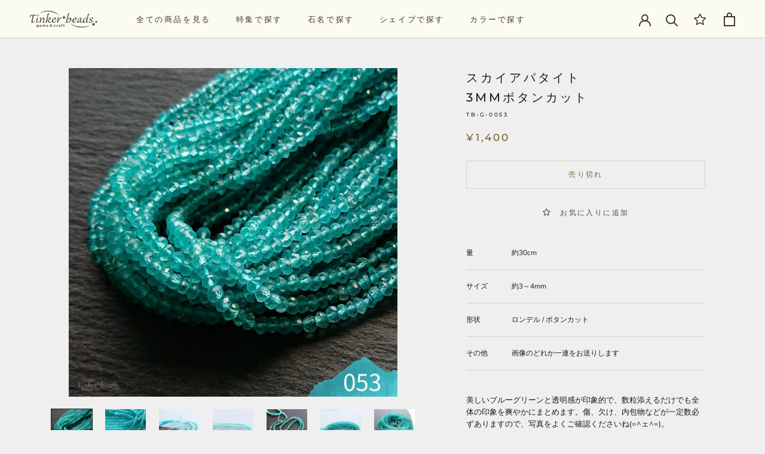

--- FILE ---
content_type: text/html; charset=utf-8
request_url: https://tinkerbeads.jp/products/tb-g-0053
body_size: 31542
content:
<!doctype html>

<html class="no-js" lang="ja">
  <head>
    <meta charset="utf-8"> 
    <meta http-equiv="X-UA-Compatible" content="IE=edge,chrome=1">
    <meta name="viewport" content="width=device-width, initial-scale=1.0, height=device-height, minimum-scale=1.0, maximum-scale=1.0">
    <meta name="theme-color" content="">

    <title>
      スカイアパタイト 3mmボタンカット &ndash; Tinker*beads.jp
    </title><meta name="description" content="量 約30cm サイズ 約3～4mm 形状 ロンデル / ボタンカット その他 画像のどれか一連をお送りします   美しいブルーグリーンと透明感が印象的で、数粒添えるだけでも全体の印象を爽やかにまとめます。傷、欠け、内包物などが一定数必ずありますので、写真をよくご確認くださいね(=^ェ^=)。"><link rel="canonical" href="https://tinkerbeads.jp/products/tb-g-0053"><link rel="shortcut icon" href="//tinkerbeads.jp/cdn/shop/files/TB_FABICON_20210216_ae13d15b-c9e1-495f-a057-620aca394d7b_96x.png?v=1621315047" type="image/png"><meta property="og:type" content="product">
  <meta property="og:title" content="スカイアパタイト 3mmボタンカット"><meta property="og:image" content="http://tinkerbeads.jp/cdn/shop/products/tb-g-0053.jpg?v=1616223071">
    <meta property="og:image:secure_url" content="https://tinkerbeads.jp/cdn/shop/products/tb-g-0053.jpg?v=1616223071">
    <meta property="og:image:width" content="1839">
    <meta property="og:image:height" content="1840"><meta property="product:price:amount" content="1,400">
  <meta property="product:price:currency" content="JPY"><meta property="og:description" content="量 約30cm サイズ 約3～4mm 形状 ロンデル / ボタンカット その他 画像のどれか一連をお送りします   美しいブルーグリーンと透明感が印象的で、数粒添えるだけでも全体の印象を爽やかにまとめます。傷、欠け、内包物などが一定数必ずありますので、写真をよくご確認くださいね(=^ェ^=)。"><meta property="og:url" content="https://tinkerbeads.jp/products/tb-g-0053">
<meta property="og:site_name" content="Tinker*beads.jp"><meta name="twitter:card" content="summary"><meta name="twitter:title" content="スカイアパタイト 3mmボタンカット">
  <meta name="twitter:description" content="


量
約30cm


サイズ
約3～4mm


形状
ロンデル / ボタンカット


その他

画像のどれか一連をお送りします




 
美しいブルーグリーンと透明感が印象的で、数粒添えるだけでも全体の印象を爽やかにまとめます。傷、欠け、内包物などが一定数必ずありますので、写真をよくご確認くださいね(=^ェ^=)。">
  <meta name="twitter:image" content="https://tinkerbeads.jp/cdn/shop/products/tb-g-0053_600x600_crop_center.jpg?v=1616223071">
    <style>
  @font-face {
  font-family: Montserrat;
  font-weight: 500;
  font-style: normal;
  font-display: fallback;
  src: url("//tinkerbeads.jp/cdn/fonts/montserrat/montserrat_n5.07ef3781d9c78c8b93c98419da7ad4fbeebb6635.woff2") format("woff2"),
       url("//tinkerbeads.jp/cdn/fonts/montserrat/montserrat_n5.adf9b4bd8b0e4f55a0b203cdd84512667e0d5e4d.woff") format("woff");
}

  @font-face {
  font-family: "Nunito Sans";
  font-weight: 400;
  font-style: normal;
  font-display: fallback;
  src: url("//tinkerbeads.jp/cdn/fonts/nunito_sans/nunitosans_n4.0276fe080df0ca4e6a22d9cb55aed3ed5ba6b1da.woff2") format("woff2"),
       url("//tinkerbeads.jp/cdn/fonts/nunito_sans/nunitosans_n4.b4964bee2f5e7fd9c3826447e73afe2baad607b7.woff") format("woff");
}


  @font-face {
  font-family: "Nunito Sans";
  font-weight: 700;
  font-style: normal;
  font-display: fallback;
  src: url("//tinkerbeads.jp/cdn/fonts/nunito_sans/nunitosans_n7.25d963ed46da26098ebeab731e90d8802d989fa5.woff2") format("woff2"),
       url("//tinkerbeads.jp/cdn/fonts/nunito_sans/nunitosans_n7.d32e3219b3d2ec82285d3027bd673efc61a996c8.woff") format("woff");
}

  @font-face {
  font-family: "Nunito Sans";
  font-weight: 400;
  font-style: italic;
  font-display: fallback;
  src: url("//tinkerbeads.jp/cdn/fonts/nunito_sans/nunitosans_i4.6e408730afac1484cf297c30b0e67c86d17fc586.woff2") format("woff2"),
       url("//tinkerbeads.jp/cdn/fonts/nunito_sans/nunitosans_i4.c9b6dcbfa43622b39a5990002775a8381942ae38.woff") format("woff");
}

  @font-face {
  font-family: "Nunito Sans";
  font-weight: 700;
  font-style: italic;
  font-display: fallback;
  src: url("//tinkerbeads.jp/cdn/fonts/nunito_sans/nunitosans_i7.8c1124729eec046a321e2424b2acf328c2c12139.woff2") format("woff2"),
       url("//tinkerbeads.jp/cdn/fonts/nunito_sans/nunitosans_i7.af4cda04357273e0996d21184432bcb14651a64d.woff") format("woff");
}


  :root {
    --heading-font-family : Montserrat, sans-serif;
    --heading-font-weight : 500;
    --heading-font-style  : normal;

    --text-font-family : "Nunito Sans", sans-serif;
    --text-font-weight : 400;
    --text-font-style  : normal;

    --base-text-font-size   : 14px;
    --default-text-font-size: 14px;--background          : #efefef;
    --background-rgb      : 239, 239, 239;
    --light-background    : #ffffff;
    --light-background-rgb: 255, 255, 255;
    --heading-color       : #1c1b1b;
    --text-color          : #1c1b1b;
    --text-color-rgb      : 28, 27, 27;
    --text-color-light    : #7c5f2f;
    --text-color-light-rgb: 124, 95, 47;
    --link-color          : #6a6a6a;
    --link-color-rgb      : 106, 106, 106;
    --border-color        : #cfcfcf;
    --border-color-rgb    : 207, 207, 207;

    --button-background    : #41382b;
    --button-background-rgb: 65, 56, 43;
    --button-text-color    : #ffffff;

    --header-background       : #eaeade;
    --header-heading-color    : #41382b;
    --header-light-text-color : #6a6a6a;
    --header-border-color     : #d1cfc3;

    --footer-background    : #ffffff;
    --footer-text-color    : #6a6a6a;
    --footer-heading-color : #1c1b1b;
    --footer-border-color  : #e9e9e9;

    --navigation-background      : #1c1b1b;
    --navigation-background-rgb  : 28, 27, 27;
    --navigation-text-color      : #ffffff;
    --navigation-text-color-light: rgba(255, 255, 255, 0.5);
    --navigation-border-color    : rgba(255, 255, 255, 0.25);

    --newsletter-popup-background     : #1c1b1b;
    --newsletter-popup-text-color     : #ffffff;
    --newsletter-popup-text-color-rgb : 255, 255, 255;

    --secondary-elements-background       : #d6d6d0;
    --secondary-elements-background-rgb   : 214, 214, 208;
    --secondary-elements-text-color       : #6a6a6a;
    --secondary-elements-text-color-light : rgba(106, 106, 106, 0.5);
    --secondary-elements-border-color     : rgba(106, 106, 106, 0.25);

    --product-sale-price-color    : #f94c43;
    --product-sale-price-color-rgb: 249, 76, 67;

    /* Products */

    --horizontal-spacing-four-products-per-row: 20px;
        --horizontal-spacing-two-products-per-row : 20px;

    --vertical-spacing-four-products-per-row: 40px;
        --vertical-spacing-two-products-per-row : 50px;

    /* Animation */
    --drawer-transition-timing: cubic-bezier(0.645, 0.045, 0.355, 1);
    --header-base-height: 80px; /* We set a default for browsers that do not support CSS variables */

    /* Cursors */
    --cursor-zoom-in-svg    : url(//tinkerbeads.jp/cdn/shop/t/81/assets/cursor-zoom-in.svg?v=170532930330058140181712476184);
    --cursor-zoom-in-2x-svg : url(//tinkerbeads.jp/cdn/shop/t/81/assets/cursor-zoom-in-2x.svg?v=56685658183649387561712476184);
  }
</style>

<script>
  // IE11 does not have support for CSS variables, so we have to polyfill them
  if (!(((window || {}).CSS || {}).supports && window.CSS.supports('(--a: 0)'))) {
    const script = document.createElement('script');
    script.type = 'text/javascript';
    script.src = 'https://cdn.jsdelivr.net/npm/css-vars-ponyfill@2';
    script.onload = function() {
      cssVars({});
    };

    document.getElementsByTagName('head')[0].appendChild(script);
  }
</script>

    <script>window.performance && window.performance.mark && window.performance.mark('shopify.content_for_header.start');</script><meta id="shopify-digital-wallet" name="shopify-digital-wallet" content="/53494448299/digital_wallets/dialog">
<meta name="shopify-checkout-api-token" content="5bc9cb21d288ed28ce7c02338d3c0ecd">
<link rel="alternate" type="application/json+oembed" href="https://tinkerbeads.jp/products/tb-g-0053.oembed">
<script async="async" src="/checkouts/internal/preloads.js?locale=ja-JP"></script>
<link rel="preconnect" href="https://shop.app" crossorigin="anonymous">
<script async="async" src="https://shop.app/checkouts/internal/preloads.js?locale=ja-JP&shop_id=53494448299" crossorigin="anonymous"></script>
<script id="apple-pay-shop-capabilities" type="application/json">{"shopId":53494448299,"countryCode":"JP","currencyCode":"JPY","merchantCapabilities":["supports3DS"],"merchantId":"gid:\/\/shopify\/Shop\/53494448299","merchantName":"Tinker*beads.jp","requiredBillingContactFields":["postalAddress","email","phone"],"requiredShippingContactFields":["postalAddress","email","phone"],"shippingType":"shipping","supportedNetworks":["visa","masterCard","amex","jcb","discover"],"total":{"type":"pending","label":"Tinker*beads.jp","amount":"1.00"},"shopifyPaymentsEnabled":true,"supportsSubscriptions":true}</script>
<script id="shopify-features" type="application/json">{"accessToken":"5bc9cb21d288ed28ce7c02338d3c0ecd","betas":["rich-media-storefront-analytics"],"domain":"tinkerbeads.jp","predictiveSearch":false,"shopId":53494448299,"locale":"ja"}</script>
<script>var Shopify = Shopify || {};
Shopify.shop = "tinkerbeads.myshopify.com";
Shopify.locale = "ja";
Shopify.currency = {"active":"JPY","rate":"1.0"};
Shopify.country = "JP";
Shopify.theme = {"name":"Prestige20240407","id":135988183211,"schema_name":"Prestige","schema_version":"4.12.4","theme_store_id":855,"role":"main"};
Shopify.theme.handle = "null";
Shopify.theme.style = {"id":null,"handle":null};
Shopify.cdnHost = "tinkerbeads.jp/cdn";
Shopify.routes = Shopify.routes || {};
Shopify.routes.root = "/";</script>
<script type="module">!function(o){(o.Shopify=o.Shopify||{}).modules=!0}(window);</script>
<script>!function(o){function n(){var o=[];function n(){o.push(Array.prototype.slice.apply(arguments))}return n.q=o,n}var t=o.Shopify=o.Shopify||{};t.loadFeatures=n(),t.autoloadFeatures=n()}(window);</script>
<script>
  window.ShopifyPay = window.ShopifyPay || {};
  window.ShopifyPay.apiHost = "shop.app\/pay";
  window.ShopifyPay.redirectState = null;
</script>
<script id="shop-js-analytics" type="application/json">{"pageType":"product"}</script>
<script defer="defer" async type="module" src="//tinkerbeads.jp/cdn/shopifycloud/shop-js/modules/v2/client.init-shop-cart-sync_0MstufBG.ja.esm.js"></script>
<script defer="defer" async type="module" src="//tinkerbeads.jp/cdn/shopifycloud/shop-js/modules/v2/chunk.common_jll-23Z1.esm.js"></script>
<script defer="defer" async type="module" src="//tinkerbeads.jp/cdn/shopifycloud/shop-js/modules/v2/chunk.modal_HXih6-AF.esm.js"></script>
<script type="module">
  await import("//tinkerbeads.jp/cdn/shopifycloud/shop-js/modules/v2/client.init-shop-cart-sync_0MstufBG.ja.esm.js");
await import("//tinkerbeads.jp/cdn/shopifycloud/shop-js/modules/v2/chunk.common_jll-23Z1.esm.js");
await import("//tinkerbeads.jp/cdn/shopifycloud/shop-js/modules/v2/chunk.modal_HXih6-AF.esm.js");

  window.Shopify.SignInWithShop?.initShopCartSync?.({"fedCMEnabled":true,"windoidEnabled":true});

</script>
<script>
  window.Shopify = window.Shopify || {};
  if (!window.Shopify.featureAssets) window.Shopify.featureAssets = {};
  window.Shopify.featureAssets['shop-js'] = {"shop-cart-sync":["modules/v2/client.shop-cart-sync_DN7iwvRY.ja.esm.js","modules/v2/chunk.common_jll-23Z1.esm.js","modules/v2/chunk.modal_HXih6-AF.esm.js"],"init-fed-cm":["modules/v2/client.init-fed-cm_DmZOWWut.ja.esm.js","modules/v2/chunk.common_jll-23Z1.esm.js","modules/v2/chunk.modal_HXih6-AF.esm.js"],"shop-cash-offers":["modules/v2/client.shop-cash-offers_HFfvn_Gz.ja.esm.js","modules/v2/chunk.common_jll-23Z1.esm.js","modules/v2/chunk.modal_HXih6-AF.esm.js"],"shop-login-button":["modules/v2/client.shop-login-button_BVN3pvk0.ja.esm.js","modules/v2/chunk.common_jll-23Z1.esm.js","modules/v2/chunk.modal_HXih6-AF.esm.js"],"pay-button":["modules/v2/client.pay-button_CyS_4GVi.ja.esm.js","modules/v2/chunk.common_jll-23Z1.esm.js","modules/v2/chunk.modal_HXih6-AF.esm.js"],"shop-button":["modules/v2/client.shop-button_zh22db91.ja.esm.js","modules/v2/chunk.common_jll-23Z1.esm.js","modules/v2/chunk.modal_HXih6-AF.esm.js"],"avatar":["modules/v2/client.avatar_BTnouDA3.ja.esm.js"],"init-windoid":["modules/v2/client.init-windoid_BlVJIuJ5.ja.esm.js","modules/v2/chunk.common_jll-23Z1.esm.js","modules/v2/chunk.modal_HXih6-AF.esm.js"],"init-shop-for-new-customer-accounts":["modules/v2/client.init-shop-for-new-customer-accounts_BqzwtUK7.ja.esm.js","modules/v2/client.shop-login-button_BVN3pvk0.ja.esm.js","modules/v2/chunk.common_jll-23Z1.esm.js","modules/v2/chunk.modal_HXih6-AF.esm.js"],"init-shop-email-lookup-coordinator":["modules/v2/client.init-shop-email-lookup-coordinator_DKDv3hKi.ja.esm.js","modules/v2/chunk.common_jll-23Z1.esm.js","modules/v2/chunk.modal_HXih6-AF.esm.js"],"init-shop-cart-sync":["modules/v2/client.init-shop-cart-sync_0MstufBG.ja.esm.js","modules/v2/chunk.common_jll-23Z1.esm.js","modules/v2/chunk.modal_HXih6-AF.esm.js"],"shop-toast-manager":["modules/v2/client.shop-toast-manager_BkVvTGW3.ja.esm.js","modules/v2/chunk.common_jll-23Z1.esm.js","modules/v2/chunk.modal_HXih6-AF.esm.js"],"init-customer-accounts":["modules/v2/client.init-customer-accounts_CZbUHFPX.ja.esm.js","modules/v2/client.shop-login-button_BVN3pvk0.ja.esm.js","modules/v2/chunk.common_jll-23Z1.esm.js","modules/v2/chunk.modal_HXih6-AF.esm.js"],"init-customer-accounts-sign-up":["modules/v2/client.init-customer-accounts-sign-up_C0QA8nCd.ja.esm.js","modules/v2/client.shop-login-button_BVN3pvk0.ja.esm.js","modules/v2/chunk.common_jll-23Z1.esm.js","modules/v2/chunk.modal_HXih6-AF.esm.js"],"shop-follow-button":["modules/v2/client.shop-follow-button_CSkbpFfm.ja.esm.js","modules/v2/chunk.common_jll-23Z1.esm.js","modules/v2/chunk.modal_HXih6-AF.esm.js"],"checkout-modal":["modules/v2/client.checkout-modal_rYdHFJTE.ja.esm.js","modules/v2/chunk.common_jll-23Z1.esm.js","modules/v2/chunk.modal_HXih6-AF.esm.js"],"shop-login":["modules/v2/client.shop-login_DeXIozZF.ja.esm.js","modules/v2/chunk.common_jll-23Z1.esm.js","modules/v2/chunk.modal_HXih6-AF.esm.js"],"lead-capture":["modules/v2/client.lead-capture_DGEoeVgo.ja.esm.js","modules/v2/chunk.common_jll-23Z1.esm.js","modules/v2/chunk.modal_HXih6-AF.esm.js"],"payment-terms":["modules/v2/client.payment-terms_BXPcfuME.ja.esm.js","modules/v2/chunk.common_jll-23Z1.esm.js","modules/v2/chunk.modal_HXih6-AF.esm.js"]};
</script>
<script>(function() {
  var isLoaded = false;
  function asyncLoad() {
    if (isLoaded) return;
    isLoaded = true;
    var urls = ["https:\/\/wishlisthero-assets.revampco.com\/store-front\/bundle2.js?shop=tinkerbeads.myshopify.com"];
    for (var i = 0; i < urls.length; i++) {
      var s = document.createElement('script');
      s.type = 'text/javascript';
      s.async = true;
      s.src = urls[i];
      var x = document.getElementsByTagName('script')[0];
      x.parentNode.insertBefore(s, x);
    }
  };
  if(window.attachEvent) {
    window.attachEvent('onload', asyncLoad);
  } else {
    window.addEventListener('load', asyncLoad, false);
  }
})();</script>
<script id="__st">var __st={"a":53494448299,"offset":32400,"reqid":"86f74e64-baca-4183-b006-1d5ad99296c6-1769038233","pageurl":"tinkerbeads.jp\/products\/tb-g-0053","u":"ae5913f217ad","p":"product","rtyp":"product","rid":6202044973227};</script>
<script>window.ShopifyPaypalV4VisibilityTracking = true;</script>
<script id="captcha-bootstrap">!function(){'use strict';const t='contact',e='account',n='new_comment',o=[[t,t],['blogs',n],['comments',n],[t,'customer']],c=[[e,'customer_login'],[e,'guest_login'],[e,'recover_customer_password'],[e,'create_customer']],r=t=>t.map((([t,e])=>`form[action*='/${t}']:not([data-nocaptcha='true']) input[name='form_type'][value='${e}']`)).join(','),a=t=>()=>t?[...document.querySelectorAll(t)].map((t=>t.form)):[];function s(){const t=[...o],e=r(t);return a(e)}const i='password',u='form_key',d=['recaptcha-v3-token','g-recaptcha-response','h-captcha-response',i],f=()=>{try{return window.sessionStorage}catch{return}},m='__shopify_v',_=t=>t.elements[u];function p(t,e,n=!1){try{const o=window.sessionStorage,c=JSON.parse(o.getItem(e)),{data:r}=function(t){const{data:e,action:n}=t;return t[m]||n?{data:e,action:n}:{data:t,action:n}}(c);for(const[e,n]of Object.entries(r))t.elements[e]&&(t.elements[e].value=n);n&&o.removeItem(e)}catch(o){console.error('form repopulation failed',{error:o})}}const l='form_type',E='cptcha';function T(t){t.dataset[E]=!0}const w=window,h=w.document,L='Shopify',v='ce_forms',y='captcha';let A=!1;((t,e)=>{const n=(g='f06e6c50-85a8-45c8-87d0-21a2b65856fe',I='https://cdn.shopify.com/shopifycloud/storefront-forms-hcaptcha/ce_storefront_forms_captcha_hcaptcha.v1.5.2.iife.js',D={infoText:'hCaptchaによる保護',privacyText:'プライバシー',termsText:'利用規約'},(t,e,n)=>{const o=w[L][v],c=o.bindForm;if(c)return c(t,g,e,D).then(n);var r;o.q.push([[t,g,e,D],n]),r=I,A||(h.body.append(Object.assign(h.createElement('script'),{id:'captcha-provider',async:!0,src:r})),A=!0)});var g,I,D;w[L]=w[L]||{},w[L][v]=w[L][v]||{},w[L][v].q=[],w[L][y]=w[L][y]||{},w[L][y].protect=function(t,e){n(t,void 0,e),T(t)},Object.freeze(w[L][y]),function(t,e,n,w,h,L){const[v,y,A,g]=function(t,e,n){const i=e?o:[],u=t?c:[],d=[...i,...u],f=r(d),m=r(i),_=r(d.filter((([t,e])=>n.includes(e))));return[a(f),a(m),a(_),s()]}(w,h,L),I=t=>{const e=t.target;return e instanceof HTMLFormElement?e:e&&e.form},D=t=>v().includes(t);t.addEventListener('submit',(t=>{const e=I(t);if(!e)return;const n=D(e)&&!e.dataset.hcaptchaBound&&!e.dataset.recaptchaBound,o=_(e),c=g().includes(e)&&(!o||!o.value);(n||c)&&t.preventDefault(),c&&!n&&(function(t){try{if(!f())return;!function(t){const e=f();if(!e)return;const n=_(t);if(!n)return;const o=n.value;o&&e.removeItem(o)}(t);const e=Array.from(Array(32),(()=>Math.random().toString(36)[2])).join('');!function(t,e){_(t)||t.append(Object.assign(document.createElement('input'),{type:'hidden',name:u})),t.elements[u].value=e}(t,e),function(t,e){const n=f();if(!n)return;const o=[...t.querySelectorAll(`input[type='${i}']`)].map((({name:t})=>t)),c=[...d,...o],r={};for(const[a,s]of new FormData(t).entries())c.includes(a)||(r[a]=s);n.setItem(e,JSON.stringify({[m]:1,action:t.action,data:r}))}(t,e)}catch(e){console.error('failed to persist form',e)}}(e),e.submit())}));const S=(t,e)=>{t&&!t.dataset[E]&&(n(t,e.some((e=>e===t))),T(t))};for(const o of['focusin','change'])t.addEventListener(o,(t=>{const e=I(t);D(e)&&S(e,y())}));const B=e.get('form_key'),M=e.get(l),P=B&&M;t.addEventListener('DOMContentLoaded',(()=>{const t=y();if(P)for(const e of t)e.elements[l].value===M&&p(e,B);[...new Set([...A(),...v().filter((t=>'true'===t.dataset.shopifyCaptcha))])].forEach((e=>S(e,t)))}))}(h,new URLSearchParams(w.location.search),n,t,e,['guest_login'])})(!0,!0)}();</script>
<script integrity="sha256-4kQ18oKyAcykRKYeNunJcIwy7WH5gtpwJnB7kiuLZ1E=" data-source-attribution="shopify.loadfeatures" defer="defer" src="//tinkerbeads.jp/cdn/shopifycloud/storefront/assets/storefront/load_feature-a0a9edcb.js" crossorigin="anonymous"></script>
<script crossorigin="anonymous" defer="defer" src="//tinkerbeads.jp/cdn/shopifycloud/storefront/assets/shopify_pay/storefront-65b4c6d7.js?v=20250812"></script>
<script data-source-attribution="shopify.dynamic_checkout.dynamic.init">var Shopify=Shopify||{};Shopify.PaymentButton=Shopify.PaymentButton||{isStorefrontPortableWallets:!0,init:function(){window.Shopify.PaymentButton.init=function(){};var t=document.createElement("script");t.src="https://tinkerbeads.jp/cdn/shopifycloud/portable-wallets/latest/portable-wallets.ja.js",t.type="module",document.head.appendChild(t)}};
</script>
<script data-source-attribution="shopify.dynamic_checkout.buyer_consent">
  function portableWalletsHideBuyerConsent(e){var t=document.getElementById("shopify-buyer-consent"),n=document.getElementById("shopify-subscription-policy-button");t&&n&&(t.classList.add("hidden"),t.setAttribute("aria-hidden","true"),n.removeEventListener("click",e))}function portableWalletsShowBuyerConsent(e){var t=document.getElementById("shopify-buyer-consent"),n=document.getElementById("shopify-subscription-policy-button");t&&n&&(t.classList.remove("hidden"),t.removeAttribute("aria-hidden"),n.addEventListener("click",e))}window.Shopify?.PaymentButton&&(window.Shopify.PaymentButton.hideBuyerConsent=portableWalletsHideBuyerConsent,window.Shopify.PaymentButton.showBuyerConsent=portableWalletsShowBuyerConsent);
</script>
<script data-source-attribution="shopify.dynamic_checkout.cart.bootstrap">document.addEventListener("DOMContentLoaded",(function(){function t(){return document.querySelector("shopify-accelerated-checkout-cart, shopify-accelerated-checkout")}if(t())Shopify.PaymentButton.init();else{new MutationObserver((function(e,n){t()&&(Shopify.PaymentButton.init(),n.disconnect())})).observe(document.body,{childList:!0,subtree:!0})}}));
</script>
<link id="shopify-accelerated-checkout-styles" rel="stylesheet" media="screen" href="https://tinkerbeads.jp/cdn/shopifycloud/portable-wallets/latest/accelerated-checkout-backwards-compat.css" crossorigin="anonymous">
<style id="shopify-accelerated-checkout-cart">
        #shopify-buyer-consent {
  margin-top: 1em;
  display: inline-block;
  width: 100%;
}

#shopify-buyer-consent.hidden {
  display: none;
}

#shopify-subscription-policy-button {
  background: none;
  border: none;
  padding: 0;
  text-decoration: underline;
  font-size: inherit;
  cursor: pointer;
}

#shopify-subscription-policy-button::before {
  box-shadow: none;
}

      </style>

<script>window.performance && window.performance.mark && window.performance.mark('shopify.content_for_header.end');</script>

    <link rel="stylesheet" href="//tinkerbeads.jp/cdn/shop/t/81/assets/theme.css?v=170967798644664212251712476184">

    <script>// This allows to expose several variables to the global scope, to be used in scripts
      window.theme = {
        pageType: "product",
        moneyFormat: "¥{{amount_no_decimals}}",
        moneyWithCurrencyFormat: "¥{{amount_no_decimals}} JPY",
        productImageSize: "square",
        searchMode: "product",
        showPageTransition: false,
        showElementStaggering: true,
        showImageZooming: true
      };

      window.routes = {
        rootUrl: "\/",
        rootUrlWithoutSlash: '',
        cartUrl: "\/cart",
        cartAddUrl: "\/cart\/add",
        cartChangeUrl: "\/cart\/change",
        searchUrl: "\/search",
        productRecommendationsUrl: "\/recommendations\/products"
      };

      window.languages = {
        cartAddNote: "注文メモを追加",
        cartEditNote: "注文メモを変更",
        productImageLoadingError: "この画像を読み込めませんでした。 ページをリロードしてください。",
        productFormAddToCart: "カートに追加",
        productFormUnavailable: "お取り扱いできません",
        productFormSoldOut: "売り切れ",
        shippingEstimatorOneResult: "1つのオプションが利用可能：",
        shippingEstimatorMoreResults: "{{count}}つのオプションが利用可能：",
        shippingEstimatorNoResults: "配送情報が見つかりませんでした"
      };

      window.lazySizesConfig = {
        loadHidden: false,
        hFac: 0.5,
        expFactor: 2,
        ricTimeout: 150,
        lazyClass: 'Image--lazyLoad',
        loadingClass: 'Image--lazyLoading',
        loadedClass: 'Image--lazyLoaded'
      };

      document.documentElement.className = document.documentElement.className.replace('no-js', 'js');
      document.documentElement.style.setProperty('--window-height', window.innerHeight + 'px');

      // We do a quick detection of some features (we could use Modernizr but for so little...)
      (function() {
        document.documentElement.className += ((window.CSS && window.CSS.supports('(position: sticky) or (position: -webkit-sticky)')) ? ' supports-sticky' : ' no-supports-sticky');
        document.documentElement.className += (window.matchMedia('(-moz-touch-enabled: 1), (hover: none)')).matches ? ' no-supports-hover' : ' supports-hover';
      }());
    </script>

    <script src="//tinkerbeads.jp/cdn/shop/t/81/assets/lazysizes.min.js?v=174358363404432586981712476184" async></script><script src="https://polyfill-fastly.net/v3/polyfill.min.js?unknown=polyfill&features=fetch,Element.prototype.closest,Element.prototype.remove,Element.prototype.classList,Array.prototype.includes,Array.prototype.fill,Object.assign,CustomEvent,IntersectionObserver,IntersectionObserverEntry,URL" defer></script>
    <script src="//tinkerbeads.jp/cdn/shop/t/81/assets/libs.min.js?v=26178543184394469741712476184" defer></script>
    <script src="//tinkerbeads.jp/cdn/shop/t/81/assets/theme.min.js?v=159976158040161064131712476184" defer></script>
    <script src="//tinkerbeads.jp/cdn/shop/t/81/assets/custom.js?v=183944157590872491501712476184" defer></script>

    <script>
      (function () {
        window.onpageshow = function() {
          if (window.theme.showPageTransition) {
            var pageTransition = document.querySelector('.PageTransition');

            if (pageTransition) {
              pageTransition.style.visibility = 'visible';
              pageTransition.style.opacity = '0';
            }
          }

          // When the page is loaded from the cache, we have to reload the cart content
          document.documentElement.dispatchEvent(new CustomEvent('cart:refresh', {
            bubbles: true
          }));
        };
      })();
    </script>

    
  <script type="application/ld+json">
  {
    "@context": "http://schema.org",
    "@type": "Product",
    "offers": [{
          "@type": "Offer",
          "name": "Default Title",
          "availability":"https://schema.org/OutOfStock",
          "price": 1400.0,
          "priceCurrency": "JPY",
          "priceValidUntil": "2026-02-01","sku": "tb-g-0053","url": "/products/tb-g-0053?variant=37998723498155"
        }
],
    "brand": {
      "name": "Tinker*beads"
    },
    "name": "スカイアパタイト 3mmボタンカット",
    "description": "\n\n\n量\n約30cm\n\n\nサイズ\n約3～4mm\n\n\n形状\nロンデル \/ ボタンカット\n\n\nその他\n\n画像のどれか一連をお送りします\n\n\n\n\n \n美しいブルーグリーンと透明感が印象的で、数粒添えるだけでも全体の印象を爽やかにまとめます。傷、欠け、内包物などが一定数必ずありますので、写真をよくご確認くださいね(=^ェ^=)。",
    "category": "天然石",
    "url": "/products/tb-g-0053",
    "sku": "tb-g-0053",
    "image": {
      "@type": "ImageObject",
      "url": "https://tinkerbeads.jp/cdn/shop/products/tb-g-0053_1024x.jpg?v=1616223071",
      "image": "https://tinkerbeads.jp/cdn/shop/products/tb-g-0053_1024x.jpg?v=1616223071",
      "name": "スカイアパタイト\u003cbr\/\u003e3mmボタンカット-Tinker*beads.jp",
      "width": "1024",
      "height": "1024"
    }
  }
  </script>



  <script type="application/ld+json">
  {
    "@context": "http://schema.org",
    "@type": "BreadcrumbList",
  "itemListElement": [{
      "@type": "ListItem",
      "position": 1,
      "name": "Translation missing: ja.general.breadcrumb.home",
      "item": "https://tinkerbeads.jp"
    },{
          "@type": "ListItem",
          "position": 2,
          "name": "スカイアパタイト 3mmボタンカット",
          "item": "https://tinkerbeads.jp/products/tb-g-0053"
        }]
  }
  </script>

  
<!-- Font icon for header icons -->
<link href="https://wishlisthero-assets.revampco.com/safe-icons/css/wishlisthero-icons.css" rel="stylesheet"/>
<!-- Style for floating buttons and others -->
<style type="text/css">
@media screen and (max-width: 641px){

.Header__Icon+.Header__Icon {
margin-left: 16px;
}
}
@media screen and (min-width: 641px){
.Header__Icon+.Header__Icon.Wlh-Header__Icon {
margin-left: 20px;
}
}.wishlisthero-floating {
        position: absolute;
          right:5px;
        top: 5px;
        z-index: 23;
        border-radius: 100%;
    }
.wishlisthero-floating svg {
font-size:23px;
margin-top:1px;
}
    .wishlisthero-floating:hover {
        background-color: rgba(0, 0, 0, 0.05);
    }

    .wishlisthero-floating button {
        font-size: 20px !important;
        width: 40px !important;
        padding: 0.125em 0 0 !important;
    }
.MuiTypography-body2 ,.MuiTypography-body1 ,.MuiTypography-caption ,.MuiTypography-button ,.MuiTypography-h1 ,.MuiTypography-h2 ,.MuiTypography-h3 ,.MuiTypography-h4 ,.MuiTypography-h5 ,.MuiTypography-h6 ,.MuiTypography-subtitle1 ,.MuiTypography-subtitle2 ,.MuiTypography-overline , MuiButton-root{
     font-family: inherit !important; /*Roboto, Helvetica, Arial, sans-serif;*/
}
.MuiTypography-h1 , .MuiTypography-h2 , .MuiTypography-h3 , .MuiTypography-h4 , .MuiTypography-h5 , .MuiTypography-h6 , .MuiButton-root, .MuiCardHeader-title a{
     font-family: Montserrat, sans-serif !important;
}

    /****************************************************************************************/
    /* For some theme shared view need some spacing */
#wishlisthero-product-page-button-container{
  margin-top: 20px;
}    /*
    #wishlist-hero-shared-list-view {
  margin-top: 15px;
  margin-bottom: 15px;
}
#wishlist-hero-shared-list-view h1 {
  padding-left: 5px;
}

#wishlisthero-product-page-button-container{
  padding-top: 15px;
}
*/
    /****************************************************************************************/
    /* #wishlisthero-product-page-button-container button {
  padding-left: 1px !important;
} */
    /****************************************************************************************/
    /* Customize the indicator when wishlist has items AND the normal indicator not working */
    span.wishlist-hero-items-count {
       right: -4px;
       margin-top: 2px;
   }

   @media(min-width:760px){
    span.wishlist-hero-items-count {
       margin-top: 0px;
   }
   }
/*span.wishlist-hero-items-count {
  position: absolute;
  top: 2px;
  right: -2px;
  width: 10px;
  height: 10px;
  background-color: #eee; 
  background-color: #41382b;
    border-radius: 100%;
    border: 1px solid white;
    box-sizing: border-box;
} */
.MuiCardMedia-root{
padding-top:120% !important; 
}
</style>
<script>window.wishlisthero_cartDotClasses=['Header__CartDot', 'is-visible'];</script>
<script>window.wishlisthero_buttonProdPageClasses=['Button','Button--secondary','Button--full'];</script>
<script>window.wishlisthero_buttonProdPageFontSize='auto';</script>
 <script type='text/javascript'>try{
   window.WishListHero_setting = {"ButtonColor":"#41382B","IconColor":"rgba(255, 255, 255, 1)","IconType":"Star","ButtonTextBeforeAdding":"お気に入りに追加","ButtonTextAfterAdding":"お気に入りに追加済","AnimationAfterAddition":"None","ButtonTextAddToCart":"カートに追加する","ButtonTextAddAllToCart":"すべてをカートに追加","ButtonTextRemoveAllToCart":"すべてのお気に入りを解除","AddedProductNotificationText":"お気に入りに追加しました","AddedProductToCartNotificationText":"カートに追加しました","ViewCartLinkText":"カートを見る","SharePopup_TitleText":"お気に入りをシェア","SharePopup_shareBtnText":"Share","SharePopup_shareHederText":"SNSでシェア","SharePopup_shareCopyText":"URLをコピーしてシェア","SharePopup_shareCancelBtnText":"いいえ","SharePopup_shareCopyBtnText":"コピー","SendEMailPopup_BtnText":"メールで送る","SendEMailPopup_FromText":"送信元","SendEMailPopup_ToText":"宛先","SendEMailPopup_BodyText":"本文","SendEMailPopup_SendBtnText":"送信","SendEMailPopup_TitleText":"お気に入りをメールで送る","AddProductMessageText":"すべてをカートに追加しますか？","RemoveProductMessageText":"お気に入りを解除しますか？","RemoveAllProductMessageText":"お気に入りをすべて解除しますか？","RemovedProductNotificationText":"お気に入りを解除しました","AddAllOutOfStockProductNotificationText":"カートに追加できませんでした。後でもう一度試してください","RemovePopupOkText":"はい","RemovePopup_HeaderText":"★お気に入りリスト","ViewWishlistText":"お気に入りを見る","EmptyWishlistText":"お気に入り商品がありません","BuyNowButtonText":"購入する","BuyNowButtonColor":"rgb(144, 86, 162)","BuyNowTextButtonColor":"rgb(255, 255, 255)","Wishlist_Title":"お気に入りリスト","WishlistHeaderTitleAlignment":"Center","WishlistProductImageSize":"Normal","PriceColor":"#7C5F2F","HeaderFontSize":"12","PriceFontSize":"12","ProductNameFontSize":"10","LaunchPointType":"header_menu","DisplayWishlistAs":"popup_window","DisplayButtonAs":"text_with_icon","PopupSize":"md","HideAddToCartButton":false,"NoRedirectAfterAddToCart":true,"DisableGuestCustomer":false,"LoginPopupContent":"お気に入りを他のデバイスでも見るには","LoginPopupLoginBtnText":"ログインしてください","LoginPopupContentFontSize":"10","NotificationPopupPosition":"center","WishlistButtonTextColor":"rgba(255, 255, 255, 1)","EnableRemoveFromWishlistAfterAddButtonText":"お気に入りから削除","_id":"601b71bfe58b0b1238d8818a","EnableCollection":true,"EnableShare":true,"RemovePowerBy":false,"EnableFBPixel":false,"DisapleApp":false,"FloatPointPossition":"bottom_left","HeartStateToggle":true,"HeaderMenuItemsIndicator":true,"EnableRemoveFromWishlistAfterAdd":true,"CollectionViewAddedToWishlistIconBackgroundColor":"","CollectionViewAddedToWishlistIconColor":"rgba(209, 182, 93, 1)","CollectionViewIconBackgroundColor":"","CollectionViewIconColor":"#EAEADE","CollectionViewIconPlacment":"Right","DisablePopupNotification":true,"ShareViaEmailSubject":"お気に入りリストを共有します（ ##wishlist_hero_share_email_customer_name## ）","ButtonTextOutOfStock":"OUT OF STOCK","Shop":"tinkerbeads.myshopify.com","shop":"tinkerbeads.myshopify.com","Status":"Active","Plan":"FREE"};  
  }catch(e){ console.error('Error loading config',e); } </script><link href="https://monorail-edge.shopifysvc.com" rel="dns-prefetch">
<script>(function(){if ("sendBeacon" in navigator && "performance" in window) {try {var session_token_from_headers = performance.getEntriesByType('navigation')[0].serverTiming.find(x => x.name == '_s').description;} catch {var session_token_from_headers = undefined;}var session_cookie_matches = document.cookie.match(/_shopify_s=([^;]*)/);var session_token_from_cookie = session_cookie_matches && session_cookie_matches.length === 2 ? session_cookie_matches[1] : "";var session_token = session_token_from_headers || session_token_from_cookie || "";function handle_abandonment_event(e) {var entries = performance.getEntries().filter(function(entry) {return /monorail-edge.shopifysvc.com/.test(entry.name);});if (!window.abandonment_tracked && entries.length === 0) {window.abandonment_tracked = true;var currentMs = Date.now();var navigation_start = performance.timing.navigationStart;var payload = {shop_id: 53494448299,url: window.location.href,navigation_start,duration: currentMs - navigation_start,session_token,page_type: "product"};window.navigator.sendBeacon("https://monorail-edge.shopifysvc.com/v1/produce", JSON.stringify({schema_id: "online_store_buyer_site_abandonment/1.1",payload: payload,metadata: {event_created_at_ms: currentMs,event_sent_at_ms: currentMs}}));}}window.addEventListener('pagehide', handle_abandonment_event);}}());</script>
<script id="web-pixels-manager-setup">(function e(e,d,r,n,o){if(void 0===o&&(o={}),!Boolean(null===(a=null===(i=window.Shopify)||void 0===i?void 0:i.analytics)||void 0===a?void 0:a.replayQueue)){var i,a;window.Shopify=window.Shopify||{};var t=window.Shopify;t.analytics=t.analytics||{};var s=t.analytics;s.replayQueue=[],s.publish=function(e,d,r){return s.replayQueue.push([e,d,r]),!0};try{self.performance.mark("wpm:start")}catch(e){}var l=function(){var e={modern:/Edge?\/(1{2}[4-9]|1[2-9]\d|[2-9]\d{2}|\d{4,})\.\d+(\.\d+|)|Firefox\/(1{2}[4-9]|1[2-9]\d|[2-9]\d{2}|\d{4,})\.\d+(\.\d+|)|Chrom(ium|e)\/(9{2}|\d{3,})\.\d+(\.\d+|)|(Maci|X1{2}).+ Version\/(15\.\d+|(1[6-9]|[2-9]\d|\d{3,})\.\d+)([,.]\d+|)( \(\w+\)|)( Mobile\/\w+|) Safari\/|Chrome.+OPR\/(9{2}|\d{3,})\.\d+\.\d+|(CPU[ +]OS|iPhone[ +]OS|CPU[ +]iPhone|CPU IPhone OS|CPU iPad OS)[ +]+(15[._]\d+|(1[6-9]|[2-9]\d|\d{3,})[._]\d+)([._]\d+|)|Android:?[ /-](13[3-9]|1[4-9]\d|[2-9]\d{2}|\d{4,})(\.\d+|)(\.\d+|)|Android.+Firefox\/(13[5-9]|1[4-9]\d|[2-9]\d{2}|\d{4,})\.\d+(\.\d+|)|Android.+Chrom(ium|e)\/(13[3-9]|1[4-9]\d|[2-9]\d{2}|\d{4,})\.\d+(\.\d+|)|SamsungBrowser\/([2-9]\d|\d{3,})\.\d+/,legacy:/Edge?\/(1[6-9]|[2-9]\d|\d{3,})\.\d+(\.\d+|)|Firefox\/(5[4-9]|[6-9]\d|\d{3,})\.\d+(\.\d+|)|Chrom(ium|e)\/(5[1-9]|[6-9]\d|\d{3,})\.\d+(\.\d+|)([\d.]+$|.*Safari\/(?![\d.]+ Edge\/[\d.]+$))|(Maci|X1{2}).+ Version\/(10\.\d+|(1[1-9]|[2-9]\d|\d{3,})\.\d+)([,.]\d+|)( \(\w+\)|)( Mobile\/\w+|) Safari\/|Chrome.+OPR\/(3[89]|[4-9]\d|\d{3,})\.\d+\.\d+|(CPU[ +]OS|iPhone[ +]OS|CPU[ +]iPhone|CPU IPhone OS|CPU iPad OS)[ +]+(10[._]\d+|(1[1-9]|[2-9]\d|\d{3,})[._]\d+)([._]\d+|)|Android:?[ /-](13[3-9]|1[4-9]\d|[2-9]\d{2}|\d{4,})(\.\d+|)(\.\d+|)|Mobile Safari.+OPR\/([89]\d|\d{3,})\.\d+\.\d+|Android.+Firefox\/(13[5-9]|1[4-9]\d|[2-9]\d{2}|\d{4,})\.\d+(\.\d+|)|Android.+Chrom(ium|e)\/(13[3-9]|1[4-9]\d|[2-9]\d{2}|\d{4,})\.\d+(\.\d+|)|Android.+(UC? ?Browser|UCWEB|U3)[ /]?(15\.([5-9]|\d{2,})|(1[6-9]|[2-9]\d|\d{3,})\.\d+)\.\d+|SamsungBrowser\/(5\.\d+|([6-9]|\d{2,})\.\d+)|Android.+MQ{2}Browser\/(14(\.(9|\d{2,})|)|(1[5-9]|[2-9]\d|\d{3,})(\.\d+|))(\.\d+|)|K[Aa][Ii]OS\/(3\.\d+|([4-9]|\d{2,})\.\d+)(\.\d+|)/},d=e.modern,r=e.legacy,n=navigator.userAgent;return n.match(d)?"modern":n.match(r)?"legacy":"unknown"}(),u="modern"===l?"modern":"legacy",c=(null!=n?n:{modern:"",legacy:""})[u],f=function(e){return[e.baseUrl,"/wpm","/b",e.hashVersion,"modern"===e.buildTarget?"m":"l",".js"].join("")}({baseUrl:d,hashVersion:r,buildTarget:u}),m=function(e){var d=e.version,r=e.bundleTarget,n=e.surface,o=e.pageUrl,i=e.monorailEndpoint;return{emit:function(e){var a=e.status,t=e.errorMsg,s=(new Date).getTime(),l=JSON.stringify({metadata:{event_sent_at_ms:s},events:[{schema_id:"web_pixels_manager_load/3.1",payload:{version:d,bundle_target:r,page_url:o,status:a,surface:n,error_msg:t},metadata:{event_created_at_ms:s}}]});if(!i)return console&&console.warn&&console.warn("[Web Pixels Manager] No Monorail endpoint provided, skipping logging."),!1;try{return self.navigator.sendBeacon.bind(self.navigator)(i,l)}catch(e){}var u=new XMLHttpRequest;try{return u.open("POST",i,!0),u.setRequestHeader("Content-Type","text/plain"),u.send(l),!0}catch(e){return console&&console.warn&&console.warn("[Web Pixels Manager] Got an unhandled error while logging to Monorail."),!1}}}}({version:r,bundleTarget:l,surface:e.surface,pageUrl:self.location.href,monorailEndpoint:e.monorailEndpoint});try{o.browserTarget=l,function(e){var d=e.src,r=e.async,n=void 0===r||r,o=e.onload,i=e.onerror,a=e.sri,t=e.scriptDataAttributes,s=void 0===t?{}:t,l=document.createElement("script"),u=document.querySelector("head"),c=document.querySelector("body");if(l.async=n,l.src=d,a&&(l.integrity=a,l.crossOrigin="anonymous"),s)for(var f in s)if(Object.prototype.hasOwnProperty.call(s,f))try{l.dataset[f]=s[f]}catch(e){}if(o&&l.addEventListener("load",o),i&&l.addEventListener("error",i),u)u.appendChild(l);else{if(!c)throw new Error("Did not find a head or body element to append the script");c.appendChild(l)}}({src:f,async:!0,onload:function(){if(!function(){var e,d;return Boolean(null===(d=null===(e=window.Shopify)||void 0===e?void 0:e.analytics)||void 0===d?void 0:d.initialized)}()){var d=window.webPixelsManager.init(e)||void 0;if(d){var r=window.Shopify.analytics;r.replayQueue.forEach((function(e){var r=e[0],n=e[1],o=e[2];d.publishCustomEvent(r,n,o)})),r.replayQueue=[],r.publish=d.publishCustomEvent,r.visitor=d.visitor,r.initialized=!0}}},onerror:function(){return m.emit({status:"failed",errorMsg:"".concat(f," has failed to load")})},sri:function(e){var d=/^sha384-[A-Za-z0-9+/=]+$/;return"string"==typeof e&&d.test(e)}(c)?c:"",scriptDataAttributes:o}),m.emit({status:"loading"})}catch(e){m.emit({status:"failed",errorMsg:(null==e?void 0:e.message)||"Unknown error"})}}})({shopId: 53494448299,storefrontBaseUrl: "https://tinkerbeads.jp",extensionsBaseUrl: "https://extensions.shopifycdn.com/cdn/shopifycloud/web-pixels-manager",monorailEndpoint: "https://monorail-edge.shopifysvc.com/unstable/produce_batch",surface: "storefront-renderer",enabledBetaFlags: ["2dca8a86"],webPixelsConfigList: [{"id":"266305707","configuration":"{\"pixel_id\":\"534720864168070\",\"pixel_type\":\"facebook_pixel\",\"metaapp_system_user_token\":\"-\"}","eventPayloadVersion":"v1","runtimeContext":"OPEN","scriptVersion":"ca16bc87fe92b6042fbaa3acc2fbdaa6","type":"APP","apiClientId":2329312,"privacyPurposes":["ANALYTICS","MARKETING","SALE_OF_DATA"],"dataSharingAdjustments":{"protectedCustomerApprovalScopes":["read_customer_address","read_customer_email","read_customer_name","read_customer_personal_data","read_customer_phone"]}},{"id":"shopify-app-pixel","configuration":"{}","eventPayloadVersion":"v1","runtimeContext":"STRICT","scriptVersion":"0450","apiClientId":"shopify-pixel","type":"APP","privacyPurposes":["ANALYTICS","MARKETING"]},{"id":"shopify-custom-pixel","eventPayloadVersion":"v1","runtimeContext":"LAX","scriptVersion":"0450","apiClientId":"shopify-pixel","type":"CUSTOM","privacyPurposes":["ANALYTICS","MARKETING"]}],isMerchantRequest: false,initData: {"shop":{"name":"Tinker*beads.jp","paymentSettings":{"currencyCode":"JPY"},"myshopifyDomain":"tinkerbeads.myshopify.com","countryCode":"JP","storefrontUrl":"https:\/\/tinkerbeads.jp"},"customer":null,"cart":null,"checkout":null,"productVariants":[{"price":{"amount":1400.0,"currencyCode":"JPY"},"product":{"title":"スカイアパタイト 3mmボタンカット","vendor":"Tinker*beads","id":"6202044973227","untranslatedTitle":"スカイアパタイト 3mmボタンカット","url":"\/products\/tb-g-0053","type":"天然石"},"id":"37998723498155","image":{"src":"\/\/tinkerbeads.jp\/cdn\/shop\/products\/tb-g-0053.jpg?v=1616223071"},"sku":"tb-g-0053","title":"Default Title","untranslatedTitle":"Default Title"}],"purchasingCompany":null},},"https://tinkerbeads.jp/cdn","fcfee988w5aeb613cpc8e4bc33m6693e112",{"modern":"","legacy":""},{"shopId":"53494448299","storefrontBaseUrl":"https:\/\/tinkerbeads.jp","extensionBaseUrl":"https:\/\/extensions.shopifycdn.com\/cdn\/shopifycloud\/web-pixels-manager","surface":"storefront-renderer","enabledBetaFlags":"[\"2dca8a86\"]","isMerchantRequest":"false","hashVersion":"fcfee988w5aeb613cpc8e4bc33m6693e112","publish":"custom","events":"[[\"page_viewed\",{}],[\"product_viewed\",{\"productVariant\":{\"price\":{\"amount\":1400.0,\"currencyCode\":\"JPY\"},\"product\":{\"title\":\"スカイアパタイト 3mmボタンカット\",\"vendor\":\"Tinker*beads\",\"id\":\"6202044973227\",\"untranslatedTitle\":\"スカイアパタイト 3mmボタンカット\",\"url\":\"\/products\/tb-g-0053\",\"type\":\"天然石\"},\"id\":\"37998723498155\",\"image\":{\"src\":\"\/\/tinkerbeads.jp\/cdn\/shop\/products\/tb-g-0053.jpg?v=1616223071\"},\"sku\":\"tb-g-0053\",\"title\":\"Default Title\",\"untranslatedTitle\":\"Default Title\"}}]]"});</script><script>
  window.ShopifyAnalytics = window.ShopifyAnalytics || {};
  window.ShopifyAnalytics.meta = window.ShopifyAnalytics.meta || {};
  window.ShopifyAnalytics.meta.currency = 'JPY';
  var meta = {"product":{"id":6202044973227,"gid":"gid:\/\/shopify\/Product\/6202044973227","vendor":"Tinker*beads","type":"天然石","handle":"tb-g-0053","variants":[{"id":37998723498155,"price":140000,"name":"スカイアパタイト 3mmボタンカット","public_title":null,"sku":"tb-g-0053"}],"remote":false},"page":{"pageType":"product","resourceType":"product","resourceId":6202044973227,"requestId":"86f74e64-baca-4183-b006-1d5ad99296c6-1769038233"}};
  for (var attr in meta) {
    window.ShopifyAnalytics.meta[attr] = meta[attr];
  }
</script>
<script class="analytics">
  (function () {
    var customDocumentWrite = function(content) {
      var jquery = null;

      if (window.jQuery) {
        jquery = window.jQuery;
      } else if (window.Checkout && window.Checkout.$) {
        jquery = window.Checkout.$;
      }

      if (jquery) {
        jquery('body').append(content);
      }
    };

    var hasLoggedConversion = function(token) {
      if (token) {
        return document.cookie.indexOf('loggedConversion=' + token) !== -1;
      }
      return false;
    }

    var setCookieIfConversion = function(token) {
      if (token) {
        var twoMonthsFromNow = new Date(Date.now());
        twoMonthsFromNow.setMonth(twoMonthsFromNow.getMonth() + 2);

        document.cookie = 'loggedConversion=' + token + '; expires=' + twoMonthsFromNow;
      }
    }

    var trekkie = window.ShopifyAnalytics.lib = window.trekkie = window.trekkie || [];
    if (trekkie.integrations) {
      return;
    }
    trekkie.methods = [
      'identify',
      'page',
      'ready',
      'track',
      'trackForm',
      'trackLink'
    ];
    trekkie.factory = function(method) {
      return function() {
        var args = Array.prototype.slice.call(arguments);
        args.unshift(method);
        trekkie.push(args);
        return trekkie;
      };
    };
    for (var i = 0; i < trekkie.methods.length; i++) {
      var key = trekkie.methods[i];
      trekkie[key] = trekkie.factory(key);
    }
    trekkie.load = function(config) {
      trekkie.config = config || {};
      trekkie.config.initialDocumentCookie = document.cookie;
      var first = document.getElementsByTagName('script')[0];
      var script = document.createElement('script');
      script.type = 'text/javascript';
      script.onerror = function(e) {
        var scriptFallback = document.createElement('script');
        scriptFallback.type = 'text/javascript';
        scriptFallback.onerror = function(error) {
                var Monorail = {
      produce: function produce(monorailDomain, schemaId, payload) {
        var currentMs = new Date().getTime();
        var event = {
          schema_id: schemaId,
          payload: payload,
          metadata: {
            event_created_at_ms: currentMs,
            event_sent_at_ms: currentMs
          }
        };
        return Monorail.sendRequest("https://" + monorailDomain + "/v1/produce", JSON.stringify(event));
      },
      sendRequest: function sendRequest(endpointUrl, payload) {
        // Try the sendBeacon API
        if (window && window.navigator && typeof window.navigator.sendBeacon === 'function' && typeof window.Blob === 'function' && !Monorail.isIos12()) {
          var blobData = new window.Blob([payload], {
            type: 'text/plain'
          });

          if (window.navigator.sendBeacon(endpointUrl, blobData)) {
            return true;
          } // sendBeacon was not successful

        } // XHR beacon

        var xhr = new XMLHttpRequest();

        try {
          xhr.open('POST', endpointUrl);
          xhr.setRequestHeader('Content-Type', 'text/plain');
          xhr.send(payload);
        } catch (e) {
          console.log(e);
        }

        return false;
      },
      isIos12: function isIos12() {
        return window.navigator.userAgent.lastIndexOf('iPhone; CPU iPhone OS 12_') !== -1 || window.navigator.userAgent.lastIndexOf('iPad; CPU OS 12_') !== -1;
      }
    };
    Monorail.produce('monorail-edge.shopifysvc.com',
      'trekkie_storefront_load_errors/1.1',
      {shop_id: 53494448299,
      theme_id: 135988183211,
      app_name: "storefront",
      context_url: window.location.href,
      source_url: "//tinkerbeads.jp/cdn/s/trekkie.storefront.9615f8e10e499e09ff0451d383e936edfcfbbf47.min.js"});

        };
        scriptFallback.async = true;
        scriptFallback.src = '//tinkerbeads.jp/cdn/s/trekkie.storefront.9615f8e10e499e09ff0451d383e936edfcfbbf47.min.js';
        first.parentNode.insertBefore(scriptFallback, first);
      };
      script.async = true;
      script.src = '//tinkerbeads.jp/cdn/s/trekkie.storefront.9615f8e10e499e09ff0451d383e936edfcfbbf47.min.js';
      first.parentNode.insertBefore(script, first);
    };
    trekkie.load(
      {"Trekkie":{"appName":"storefront","development":false,"defaultAttributes":{"shopId":53494448299,"isMerchantRequest":null,"themeId":135988183211,"themeCityHash":"14556670666862475715","contentLanguage":"ja","currency":"JPY","eventMetadataId":"f7bcaf84-f30e-47ca-86d5-5be62d3e6d0f"},"isServerSideCookieWritingEnabled":true,"monorailRegion":"shop_domain","enabledBetaFlags":["65f19447"]},"Session Attribution":{},"S2S":{"facebookCapiEnabled":true,"source":"trekkie-storefront-renderer","apiClientId":580111}}
    );

    var loaded = false;
    trekkie.ready(function() {
      if (loaded) return;
      loaded = true;

      window.ShopifyAnalytics.lib = window.trekkie;

      var originalDocumentWrite = document.write;
      document.write = customDocumentWrite;
      try { window.ShopifyAnalytics.merchantGoogleAnalytics.call(this); } catch(error) {};
      document.write = originalDocumentWrite;

      window.ShopifyAnalytics.lib.page(null,{"pageType":"product","resourceType":"product","resourceId":6202044973227,"requestId":"86f74e64-baca-4183-b006-1d5ad99296c6-1769038233","shopifyEmitted":true});

      var match = window.location.pathname.match(/checkouts\/(.+)\/(thank_you|post_purchase)/)
      var token = match? match[1]: undefined;
      if (!hasLoggedConversion(token)) {
        setCookieIfConversion(token);
        window.ShopifyAnalytics.lib.track("Viewed Product",{"currency":"JPY","variantId":37998723498155,"productId":6202044973227,"productGid":"gid:\/\/shopify\/Product\/6202044973227","name":"スカイアパタイト 3mmボタンカット","price":"1400","sku":"tb-g-0053","brand":"Tinker*beads","variant":null,"category":"天然石","nonInteraction":true,"remote":false},undefined,undefined,{"shopifyEmitted":true});
      window.ShopifyAnalytics.lib.track("monorail:\/\/trekkie_storefront_viewed_product\/1.1",{"currency":"JPY","variantId":37998723498155,"productId":6202044973227,"productGid":"gid:\/\/shopify\/Product\/6202044973227","name":"スカイアパタイト 3mmボタンカット","price":"1400","sku":"tb-g-0053","brand":"Tinker*beads","variant":null,"category":"天然石","nonInteraction":true,"remote":false,"referer":"https:\/\/tinkerbeads.jp\/products\/tb-g-0053"});
      }
    });


        var eventsListenerScript = document.createElement('script');
        eventsListenerScript.async = true;
        eventsListenerScript.src = "//tinkerbeads.jp/cdn/shopifycloud/storefront/assets/shop_events_listener-3da45d37.js";
        document.getElementsByTagName('head')[0].appendChild(eventsListenerScript);

})();</script>
<script
  defer
  src="https://tinkerbeads.jp/cdn/shopifycloud/perf-kit/shopify-perf-kit-3.0.4.min.js"
  data-application="storefront-renderer"
  data-shop-id="53494448299"
  data-render-region="gcp-us-central1"
  data-page-type="product"
  data-theme-instance-id="135988183211"
  data-theme-name="Prestige"
  data-theme-version="4.12.4"
  data-monorail-region="shop_domain"
  data-resource-timing-sampling-rate="10"
  data-shs="true"
  data-shs-beacon="true"
  data-shs-export-with-fetch="true"
  data-shs-logs-sample-rate="1"
  data-shs-beacon-endpoint="https://tinkerbeads.jp/api/collect"
></script>
</head><body class="prestige--v4 features--heading-normal features--heading-uppercase features--show-image-zooming features--show-element-staggering  template-product">


    <a class="PageSkipLink u-visually-hidden" href="#main">スキップしてコンテンツに移動する</a>
    <span class="LoadingBar"></span>
    <div class="PageOverlay"></div><div id="shopify-section-popup" class="shopify-section"></div>
    <div id="shopify-section-sidebar-menu" class="shopify-section"><section id="sidebar-menu" class="SidebarMenu Drawer Drawer--small Drawer--fromLeft" aria-hidden="true" data-section-id="sidebar-menu" data-section-type="sidebar-menu">
    <header class="Drawer__Header" data-drawer-animated-left>
      <button class="Drawer__Close Icon-Wrapper--clickable" data-action="close-drawer" data-drawer-id="sidebar-menu" aria-label="メニューを閉じる"><svg class="Icon Icon--close" role="presentation" viewBox="0 0 16 14">
      <path d="M15 0L1 14m14 0L1 0" stroke="currentColor" fill="none" fill-rule="evenodd"></path>
    </svg></button>
    </header>

    <div class="Drawer__Content">
      <div class="Drawer__Main" data-drawer-animated-left data-scrollable>
        <div class="Drawer__Container">
          <nav class="SidebarMenu__Nav SidebarMenu__Nav--primary" aria-label="サイドメニュー"><div class="Collapsible"><a href="/collections/new-allivals" class="Collapsible__Button Heading Link Link--primary u-h6">全ての商品を見る</a></div><div class="Collapsible"><button class="Collapsible__Button Heading u-h6" data-action="toggle-collapsible" aria-expanded="false">特集で探す<span class="Collapsible__Plus"></span>
                  </button>

                  <div class="Collapsible__Inner">
                    <div class="Collapsible__Content"><div class="Collapsible"><a href="/collections/%E5%AE%9F%E7%89%A9%E7%94%BB%E5%83%8F%E3%81%AE%E5%95%86%E5%93%81-%E7%89%B9%E9%9B%86" class="Collapsible__Button Heading Text--subdued Link Link--primary u-h7">＊特集：実物画像の商品</a></div><div class="Collapsible"><a href="/collections/autumn_winter" class="Collapsible__Button Heading Text--subdued Link Link--primary u-h7">＊特集：秋冬色ビーズ</a></div><div class="Collapsible"><a href="/collections/%E6%98%A5%E8%89%B2%E3%83%93%E3%83%BC%E3%82%BA-%E7%89%B9%E9%9B%86" class="Collapsible__Button Heading Text--subdued Link Link--primary u-h7">＊特集：春色ビーズ</a></div><div class="Collapsible"><a href="/collections/%E5%A4%8F%E8%89%B2%E3%83%93%E3%83%BC%E3%82%BA-%E7%89%B9%E9%9B%86" class="Collapsible__Button Heading Text--subdued Link Link--primary u-h7">＊特集：夏色ビーズ</a></div><div class="Collapsible"><a href="/collections/%E3%82%B9%E3%83%A9%E3%82%A4%E3%82%B9%E3%82%AB%E3%83%83%E3%83%88" class="Collapsible__Button Heading Text--subdued Link Link--primary u-h7">＊特集：スライスビーズ</a></div><div class="Collapsible"><a href="/collections/%E3%82%B3%E3%83%83%E3%83%91%E3%83%BC%E3%82%B7%E3%83%AA%E3%83%BC%E3%82%BA-%E7%89%B9%E9%9B%86" class="Collapsible__Button Heading Text--subdued Link Link--primary u-h7">＊特集：コッパーシリーズ</a></div><div class="Collapsible"><a href="/collections/new-allivals/%E3%82%AB%E3%83%BC%E3%83%93%E3%83%B3%E3%82%B0" class="Collapsible__Button Heading Text--subdued Link Link--primary u-h7">＊特集：カービング</a></div><div class="Collapsible"><a href="/collections/%E5%B0%8F%E7%B2%92%E9%80%A3-%E7%89%B9%E9%9B%86" class="Collapsible__Button Heading Text--subdued Link Link--primary u-h7">＊特集：小粒連</a></div><div class="Collapsible"><a href="/collections/tinker-quartz" class="Collapsible__Button Heading Text--subdued Link Link--primary u-h7">＊特集：ハイドロクォーツ</a></div></div>
                  </div></div><div class="Collapsible"><button class="Collapsible__Button Heading u-h6" data-action="toggle-collapsible" aria-expanded="false">石名で探す<span class="Collapsible__Plus"></span>
                  </button>

                  <div class="Collapsible__Inner">
                    <div class="Collapsible__Content"><div class="Collapsible"><a href="/collections/new-allivals/%E3%82%B5%E3%83%95%E3%82%A1%E3%82%A4%E3%82%A2" class="Collapsible__Button Heading Text--subdued Link Link--primary u-h7">サファイア・ルビー</a></div><div class="Collapsible"><a href="/collections/new-allivals/%E3%82%AB%E3%82%A4%E3%83%A4%E3%83%8A%E3%82%A4%E3%83%88" class="Collapsible__Button Heading Text--subdued Link Link--primary u-h7">カイヤナイト</a></div><div class="Collapsible"><a href="/collections/%E5%A4%A9%E7%84%B6%E3%82%AF%E3%82%A9%E3%83%BC%E3%83%84-%E7%89%B9%E9%9B%86" class="Collapsible__Button Heading Text--subdued Link Link--primary u-h7">クォーツ各種</a></div><div class="Collapsible"><a href="/collections/%E3%82%A2%E3%83%A1%E3%82%B7%E3%82%B9%E3%83%88-%E3%82%B7%E3%83%88%E3%83%AA%E3%83%B3-%E7%89%B9%E9%9B%86" class="Collapsible__Button Heading Text--subdued Link Link--primary u-h7">アメシスト・シトリン</a></div><div class="Collapsible"><a href="/collections/new-allivals/%E3%82%A2%E3%82%AF%E3%82%A2%E3%83%9E%E3%83%AA%E3%83%B3" class="Collapsible__Button Heading Text--subdued Link Link--primary u-h7">ベリル（アクアマリン等）</a></div><div class="Collapsible"><a href="/collections/new-allivals/%23%E3%83%88%E3%83%AB%E3%83%9E%E3%83%AA%E3%83%B3" class="Collapsible__Button Heading Text--subdued Link Link--primary u-h7">トルマリン</a></div><div class="Collapsible"><a href="/collections/new-allivals/%23%E3%82%AC%E3%83%BC%E3%83%8D%E3%83%83%E3%83%88" class="Collapsible__Button Heading Text--subdued Link Link--primary u-h7">ガーネット</a></div><div class="Collapsible"><a href="/collections/new-allivals/%23%E3%82%B0%E3%83%A9%E3%83%B3%E3%83%87%E3%82%A3%E3%83%87%E3%82%A3%E3%82%A8%E3%83%A9%E3%82%A4%E3%83%88" class="Collapsible__Button Heading Text--subdued Link Link--primary u-h7">グランディディエライト</a></div><div class="Collapsible"><a href="/collections/new-allivals/%23%E3%82%A4%E3%83%B3%E3%82%AB%E3%83%AD%E3%83%BC%E3%82%BA" class="Collapsible__Button Heading Text--subdued Link Link--primary u-h7">インカローズ</a></div><div class="Collapsible"><a href="/collections/new-allivals/%23%E3%83%A0%E3%83%BC%E3%83%B3%E3%82%B9%E3%83%88%E3%83%BC%E3%83%B3" class="Collapsible__Button Heading Text--subdued Link Link--primary u-h7">ムーンストーン</a></div><div class="Collapsible"><a href="/collections/new-allivals/%23%E3%82%A2%E3%83%91%E3%82%BF%E3%82%A4%E3%83%88" class="Collapsible__Button Heading Text--subdued Link Link--primary u-h7">アパタイト</a></div><div class="Collapsible"><a href="/collections/new-allivals/%23%E3%83%A9%E3%83%96%E3%83%A9%E3%83%89%E3%83%A9%E3%82%A4%E3%83%88" class="Collapsible__Button Heading Text--subdued Link Link--primary u-h7">ラブラドライト</a></div><div class="Collapsible"><a href="/collections/new-allivals/%E3%83%88%E3%83%91%E3%83%BC%E3%82%BA" class="Collapsible__Button Heading Text--subdued Link Link--primary u-h7">トパーズ</a></div><div class="Collapsible"><a href="/collections/new-allivals/%E3%82%AA%E3%83%91%E3%83%BC%E3%83%AB" class="Collapsible__Button Heading Text--subdued Link Link--primary u-h7">オパール</a></div><div class="Collapsible"><a href="/collections/new-allivals/%E3%82%B9%E3%83%94%E3%83%8D%E3%83%AB" class="Collapsible__Button Heading Text--subdued Link Link--primary u-h7">スピネル</a></div></div>
                  </div></div><div class="Collapsible"><button class="Collapsible__Button Heading u-h6" data-action="toggle-collapsible" aria-expanded="false">シェイプで探す<span class="Collapsible__Plus"></span>
                  </button>

                  <div class="Collapsible__Inner">
                    <div class="Collapsible__Content"><div class="Collapsible"><a href="/collections/%E3%82%B9%E3%83%A9%E3%82%A4%E3%82%B9%E3%82%AB%E3%83%83%E3%83%88" class="Collapsible__Button Heading Text--subdued Link Link--primary u-h7">スライス系</a></div><div class="Collapsible"><a href="/collections/%E3%83%A9%E3%82%A6%E3%83%B3%E3%83%89-%E3%83%AD%E3%83%B3%E3%83%87%E3%83%AB-%E7%89%B9%E9%9B%86" class="Collapsible__Button Heading Text--subdued Link Link--primary u-h7">ラウンド・ロンデル系</a></div><div class="Collapsible"><a href="/collections/new-allivals/%E3%83%9A%E3%82%A2%E3%82%B7%E3%82%A7%E3%82%A4%E3%83%97" class="Collapsible__Button Heading Text--subdued Link Link--primary u-h7">ペアシェイプ系</a></div><div class="Collapsible"><a href="/collections/new-allivals/%E3%83%89%E3%83%AD%E3%83%83%E3%83%97" class="Collapsible__Button Heading Text--subdued Link Link--primary u-h7">ドロップ・オニオン系</a></div><div class="Collapsible"><a href="/collections/new-allivals/%E3%83%9E%E3%83%AD%E3%83%B3" class="Collapsible__Button Heading Text--subdued Link Link--primary u-h7">マロン系</a></div><div class="Collapsible"><a href="/collections/new-allivals/%E3%83%9E%E3%83%BC%E3%82%AD%E3%82%B9" class="Collapsible__Button Heading Text--subdued Link Link--primary u-h7">マーキス・ダイヤ系</a></div><div class="Collapsible"><a href="/collections/new-allivals/%E3%82%AA%E3%83%BC%E3%83%90%E3%83%AB" class="Collapsible__Button Heading Text--subdued Link Link--primary u-h7">オーバル系</a></div><div class="Collapsible"><a href="/collections/%E5%9B%9B%E8%A7%92%E7%B3%BB%E3%83%93%E3%83%BC%E3%82%BA-%E7%89%B9%E9%9B%86" class="Collapsible__Button Heading Text--subdued Link Link--primary u-h7">四角系</a></div><div class="Collapsible"><a href="/collections/%E4%B8%89%E8%A7%92%E7%B3%BB%E3%83%93%E3%83%BC%E3%82%BA-%E7%89%B9%E9%9B%86" class="Collapsible__Button Heading Text--subdued Link Link--primary u-h7">三角系</a></div><div class="Collapsible"><a href="/collections/new-allivals/%E3%83%95%E3%82%A1%E3%83%B3%E3%82%B7%E3%83%BC%E3%82%B7%E3%82%A7%E3%82%A4%E3%83%97" class="Collapsible__Button Heading Text--subdued Link Link--primary u-h7">星・花・ハート系</a></div></div>
                  </div></div><div class="Collapsible"><button class="Collapsible__Button Heading u-h6" data-action="toggle-collapsible" aria-expanded="false">カラーで探す<span class="Collapsible__Plus"></span>
                  </button>

                  <div class="Collapsible__Inner">
                    <div class="Collapsible__Content"><div class="Collapsible"><a href="/collections/%E3%83%9B%E3%83%AF%E3%82%A4%E3%83%88-%E3%82%AF%E3%83%AA%E3%82%A2" class="Collapsible__Button Heading Text--subdued Link Link--primary u-h7">カラーレス</a></div><div class="Collapsible"><a href="/collections/%E3%83%9F%E3%82%B9%E3%83%86%E3%82%A3%E3%83%83%E3%82%AF%E3%82%AB%E3%83%A9%E3%83%BC" class="Collapsible__Button Heading Text--subdued Link Link--primary u-h7">ミスティックカラー</a></div><div class="Collapsible"><a href="/collections/%E3%83%9E%E3%83%AB%E3%83%81%E3%82%AB%E3%83%A9%E3%83%BC" class="Collapsible__Button Heading Text--subdued Link Link--primary u-h7">マルチカラー</a></div><div class="Collapsible"><a href="/collections/%E3%83%96%E3%83%AB%E3%83%BC-%E3%82%B0%E3%83%AA%E3%83%BC%E3%83%B3" class="Collapsible__Button Heading Text--subdued Link Link--primary u-h7">ブルー・グリーン</a></div><div class="Collapsible"><a href="/collections/%E3%83%94%E3%83%B3%E3%82%AF-%E3%83%91%E3%83%BC%E3%83%97%E3%83%AB" class="Collapsible__Button Heading Text--subdued Link Link--primary u-h7">ピンク・パープル</a></div><div class="Collapsible"><a href="/collections/%E3%82%A4%E3%82%A8%E3%83%AD%E3%83%BC-%E3%82%AA%E3%83%AC%E3%83%B3%E3%82%B8" class="Collapsible__Button Heading Text--subdued Link Link--primary u-h7">イエロー・オレンジ</a></div><div class="Collapsible"><a href="/collections/%E3%83%AC%E3%83%83%E3%83%89" class="Collapsible__Button Heading Text--subdued Link Link--primary u-h7">レッド</a></div><div class="Collapsible"><a href="/collections/%E3%83%96%E3%83%A9%E3%83%83%E3%82%AF-%E3%83%96%E3%83%A9%E3%82%A6%E3%83%B3" class="Collapsible__Button Heading Text--subdued Link Link--primary u-h7">ブラック・ブラウン</a></div></div>
                  </div></div></nav><nav class="SidebarMenu__Nav SidebarMenu__Nav--secondary">
            <ul class="Linklist Linklist--spacingLoose"><li class="Linklist__Item">
                  <a href="/pages/shopping-guide-1" class="Text--subdued Link Link--primary">SHOPPING GUIDE</a>
                </li><li class="Linklist__Item">
                  <a href="/blogs/%E3%83%8B%E3%83%A5%E3%83%BC%E3%82%B9/about-shop" class="Text--subdued Link Link--primary">ABOUT SHOP</a>
                </li><li class="Linklist__Item">
                  <a href="/account" class="Text--subdued Link Link--primary">アカウント</a>
                </li></ul>
          </nav>
        </div>
      </div><aside class="Drawer__Footer" data-drawer-animated-bottom><ul class="SidebarMenu__Social HorizontalList HorizontalList--spacingFill">
    <li class="HorizontalList__Item">
      <a href="https://www.instagram.com/sushizu.tinkerbeads/" class="Link Link--primary" target="_blank" rel="noopener" aria-label="Instagram">
        <span class="Icon-Wrapper--clickable"><svg class="Icon Icon--instagram" role="presentation" viewBox="0 0 32 32">
      <path d="M15.994 2.886c4.273 0 4.775.019 6.464.095 1.562.07 2.406.33 2.971.552.749.292 1.283.635 1.841 1.194s.908 1.092 1.194 1.841c.216.565.483 1.41.552 2.971.076 1.689.095 2.19.095 6.464s-.019 4.775-.095 6.464c-.07 1.562-.33 2.406-.552 2.971-.292.749-.635 1.283-1.194 1.841s-1.092.908-1.841 1.194c-.565.216-1.41.483-2.971.552-1.689.076-2.19.095-6.464.095s-4.775-.019-6.464-.095c-1.562-.07-2.406-.33-2.971-.552-.749-.292-1.283-.635-1.841-1.194s-.908-1.092-1.194-1.841c-.216-.565-.483-1.41-.552-2.971-.076-1.689-.095-2.19-.095-6.464s.019-4.775.095-6.464c.07-1.562.33-2.406.552-2.971.292-.749.635-1.283 1.194-1.841s1.092-.908 1.841-1.194c.565-.216 1.41-.483 2.971-.552 1.689-.083 2.19-.095 6.464-.095zm0-2.883c-4.343 0-4.889.019-6.597.095-1.702.076-2.864.349-3.879.743-1.054.406-1.943.959-2.832 1.848S1.251 4.473.838 5.521C.444 6.537.171 7.699.095 9.407.019 11.109 0 11.655 0 15.997s.019 4.889.095 6.597c.076 1.702.349 2.864.743 3.886.406 1.054.959 1.943 1.848 2.832s1.784 1.435 2.832 1.848c1.016.394 2.178.667 3.886.743s2.248.095 6.597.095 4.889-.019 6.597-.095c1.702-.076 2.864-.349 3.886-.743 1.054-.406 1.943-.959 2.832-1.848s1.435-1.784 1.848-2.832c.394-1.016.667-2.178.743-3.886s.095-2.248.095-6.597-.019-4.889-.095-6.597c-.076-1.702-.349-2.864-.743-3.886-.406-1.054-.959-1.943-1.848-2.832S27.532 1.247 26.484.834C25.468.44 24.306.167 22.598.091c-1.714-.07-2.26-.089-6.603-.089zm0 7.778c-4.533 0-8.216 3.676-8.216 8.216s3.683 8.216 8.216 8.216 8.216-3.683 8.216-8.216-3.683-8.216-8.216-8.216zm0 13.549c-2.946 0-5.333-2.387-5.333-5.333s2.387-5.333 5.333-5.333 5.333 2.387 5.333 5.333-2.387 5.333-5.333 5.333zM26.451 7.457c0 1.059-.858 1.917-1.917 1.917s-1.917-.858-1.917-1.917c0-1.059.858-1.917 1.917-1.917s1.917.858 1.917 1.917z"></path>
    </svg></span>
      </a>
    </li>

    
<li class="HorizontalList__Item">
      <a href="https://www.facebook.com/Tinkerbeads.jp/" class="Link Link--primary" target="_blank" rel="noopener" aria-label="Facebook">
        <span class="Icon-Wrapper--clickable"><svg class="Icon Icon--facebook" viewBox="0 0 9 17">
      <path d="M5.842 17V9.246h2.653l.398-3.023h-3.05v-1.93c0-.874.246-1.47 1.526-1.47H9V.118C8.718.082 7.75 0 6.623 0 4.27 0 2.66 1.408 2.66 3.994v2.23H0v3.022h2.66V17h3.182z"></path>
    </svg></span>
      </a>
    </li>

    
<li class="HorizontalList__Item">
      <a href="https://lin.ee/v2gK5N8" class="Link Link--primary" target="_blank" rel="noopener" aria-label="Fancy">
        <span class="Icon-Wrapper--clickable"><svg class="Icon Icon--fancy" viewBox="0 0 35 33">
      <path d="M17.493,0C7.854,0,0,6.317,0,14.076c0,6.9,6.22,12.729,14.665,13.831.563.123,1.345.382,1.537.858a3.537,3.537,0,0,1,0,1.566s-.164,1.061-.247,1.5-.329,1.7,1.511.926S27.517,26.873,31.2,22.68l.041.054A12.456,12.456,0,0,0,35,14.076C35,6.262,27.132,0,17.493,0ZM11.4,18.16a.436.436,0,0,1-.007.062.343.343,0,0,1-.405.265H6.138a.293.293,0,0,1-.234-.095H5.836a.374.374,0,0,1-.1-.232V10.605a.341.341,0,0,1,.343-.327H7.305a.342.342,0,0,1,.343.327v6h3.337l.068-.013a.342.342,0,0,1,.344.34Zm2.883,0a.34.34,0,0,1-.288.327H12.77a.343.343,0,0,1-.344-.327V10.605a.343.343,0,0,1,.344-.327h1.167a.342.342,0,0,1,.343.327Zm8.39-.054a.328.328,0,0,1-.33.326H20.967l-.082-.081-3.5-4.683V18.16a.342.342,0,0,1-.343.327H15.818a.342.342,0,0,1-.343-.327v-7.4a.342.342,0,0,1,.343-.327h1.5L20.8,15.1V10.605a.343.343,0,0,1,.344-.327H22.34a.328.328,0,0,1,.33.327Zm6.838-6.276a.342.342,0,0,1-.344.34H25.828v1.253h3.336a.342.342,0,0,1,.344.34v1.225a.343.343,0,0,1-.344.327H25.828V16.6h3.336a.342.342,0,0,1,.344.34V18.16a.343.343,0,0,1-.344.327h-4.9a.293.293,0,0,1-.233-.095.385.385,0,0,1-.1-.232V10.605a.385.385,0,0,1,.1-.232.293.293,0,0,1,.233-.095h4.9a.343.343,0,0,1,.344.327Z"></path>
    </svg></span>
      </a>
    </li>

    
<li class="HorizontalList__Item">
      <a href="https://www.mercari.com/jp/u/118472171/" class="Link Link--primary" target="_blank" rel="noopener" aria-label="SnapChat">
        <span class="Icon-Wrapper--clickable"><svg class="Icon Icon--snapchat" role="presentation" viewBox="0 0 35 35">
      <path d="M32.09,17.72A9.084,9.084,0,0,1,21.653,2.974a.436.436,0,0,0-.1-.715L17.643.3A2.847,2.847,0,0,0,15.1.3L1.561,7.075A2.82,2.82,0,0,0,0,9.6V25.4a2.82,2.82,0,0,0,1.561,2.521L15.1,34.7a2.847,2.847,0,0,0,2.544,0l13.538-6.775A2.82,2.82,0,0,0,32.742,25.4V18.1A.436.436,0,0,0,32.09,17.72Zm-19,9.8-1.572-.791V22.041a2.51,2.51,0,0,0-1.974-2.654c-.467-.054-.87.321-.884,1.128s0,4.766,0,4.766l-1.443-.724V20.12c0-1.959-1.264-2.577-1.817-2.638-.312-.035-.892.152-.892,1.155v4.557l-1.434-.72V18.229c0-1.244.7-2.482,2.145-2.326a3.686,3.686,0,0,1,2.717,2.132,1.818,1.818,0,0,1,1.633-.446c.739.1,3.521,1.162,3.521,4.929Z"/><circle cx="27.661" cy="9.785" r="7.339"/></path>
    </svg>

  <!-- UI --></span>
      </a>
    </li>

    

  </ul>

</aside></div>
</section>

</div>
<div id="sidebar-cart" class="Drawer Drawer--fromRight" aria-hidden="true" data-section-id="cart" data-section-type="cart" data-section-settings='{
  "type": "drawer",
  "itemCount": 0,
  "drawer": true,
  "hasShippingEstimator": false
}'>
  <div class="Drawer__Header Drawer__Header--bordered Drawer__Container">
      <span class="Drawer__Title Heading u-h4">カート</span>

      <button class="Drawer__Close Icon-Wrapper--clickable" data-action="close-drawer" data-drawer-id="sidebar-cart" aria-label="カートを閉じる"><svg class="Icon Icon--close" role="presentation" viewBox="0 0 16 14">
      <path d="M15 0L1 14m14 0L1 0" stroke="currentColor" fill="none" fill-rule="evenodd"></path>
    </svg></button>
  </div>

  <form class="Cart Drawer__Content" action="/cart" method="POST" novalidate>
    <div class="Drawer__Main" data-scrollable><div class="Cart__ShippingNotice Text--subdued">
          <div class="Drawer__Container"><p>あと<span>¥5,000</span>でポストイン送料が無料になります</p></div>
        </div><p class="Cart__Empty Heading u-h5">カート内に商品がありません。</p></div></form>
</div>
<div class="PageContainer">
      <div id="shopify-section-announcement" class="shopify-section"></div>
      <div id="shopify-section-header" class="shopify-section shopify-section--header"><div id="Search" class="Search" aria-hidden="true">
  <div class="Search__Inner">
    <div class="Search__SearchBar">
      <form action="/search" name="GET" role="search" class="Search__Form">
        <div class="Search__InputIconWrapper">
          <span class="hidden-tablet-and-up"><svg class="Icon Icon--search" role="presentation" viewBox="0 0 18 17">
      <g transform="translate(1 1)" stroke="currentColor" fill="none" fill-rule="evenodd" stroke-linecap="square">
        <path d="M16 16l-5.0752-5.0752"></path>
        <circle cx="6.4" cy="6.4" r="6.4"></circle>
      </g>
    </svg></span>
          <span class="hidden-phone"><svg class="Icon Icon--search-desktop" role="presentation" viewBox="0 0 21 21">
      <g transform="translate(1 1)" stroke="currentColor" stroke-width="2" fill="none" fill-rule="evenodd" stroke-linecap="square">
        <path d="M18 18l-5.7096-5.7096"></path>
        <circle cx="7.2" cy="7.2" r="7.2"></circle>
      </g>
    </svg></span>
        </div>

        <input type="search" class="Search__Input Heading" name="q" autocomplete="off" autocorrect="off" autocapitalize="off" aria-label="検索する" placeholder="検索する" autofocus>
        <input type="hidden" name="type" value="product">
      </form>

      <button class="Search__Close Link Link--primary" data-action="close-search" aria-label="検索を閉じる"><svg class="Icon Icon--close" role="presentation" viewBox="0 0 16 14">
      <path d="M15 0L1 14m14 0L1 0" stroke="currentColor" fill="none" fill-rule="evenodd"></path>
    </svg></button>
    </div>

    <div class="Search__Results" aria-hidden="true"></div>
  </div>
</div><header id="section-header"
        class="Header Header--logoLeft   Header--withIcons"
        data-section-id="header"
        data-section-type="header"
        data-section-settings='{
  "navigationStyle": "logoLeft",
  "hasTransparentHeader": false,
  "isSticky": true
}'
        role="banner">
  <div class="Header__Wrapper">
    <div class="Header__FlexItem Header__FlexItem--fill">
      <button class="Header__Icon Icon-Wrapper Icon-Wrapper--clickable hidden-desk" aria-expanded="false" data-action="open-drawer" data-drawer-id="sidebar-menu" aria-label="メニューを開く">
        <span class="hidden-tablet-and-up"><svg class="Icon Icon--nav" role="presentation" viewBox="0 0 20 14">
      <path d="M0 14v-1h20v1H0zm0-7.5h20v1H0v-1zM0 0h20v1H0V0z" fill="currentColor"></path>
    </svg></span>
        <span class="hidden-phone"><svg class="Icon Icon--nav-desktop" role="presentation" viewBox="0 0 24 16">
      <path d="M0 15.985v-2h24v2H0zm0-9h24v2H0v-2zm0-7h24v2H0v-2z" fill="currentColor"></path>
    </svg></span>
      </button><nav class="Header__MainNav hidden-pocket hidden-lap" aria-label="メインメニュー">
          <ul class="HorizontalList HorizontalList--spacingExtraLoose"><li class="HorizontalList__Item " >
                <a href="/collections/new-allivals" class="Heading u-h6">全ての商品を見る<span class="Header__LinkSpacer">全ての商品を見る</span></a></li><li class="HorizontalList__Item " aria-haspopup="true">
                <a href="/collections" class="Heading u-h6">特集で探す</a><div class="DropdownMenu" aria-hidden="true">
                    <ul class="Linklist"><li class="Linklist__Item" >
                          <a href="/collections/%E5%AE%9F%E7%89%A9%E7%94%BB%E5%83%8F%E3%81%AE%E5%95%86%E5%93%81-%E7%89%B9%E9%9B%86" class="Link Link--secondary">＊特集：実物画像の商品 </a></li><li class="Linklist__Item" >
                          <a href="/collections/autumn_winter" class="Link Link--secondary">＊特集：秋冬色ビーズ </a></li><li class="Linklist__Item" >
                          <a href="/collections/%E6%98%A5%E8%89%B2%E3%83%93%E3%83%BC%E3%82%BA-%E7%89%B9%E9%9B%86" class="Link Link--secondary">＊特集：春色ビーズ </a></li><li class="Linklist__Item" >
                          <a href="/collections/%E5%A4%8F%E8%89%B2%E3%83%93%E3%83%BC%E3%82%BA-%E7%89%B9%E9%9B%86" class="Link Link--secondary">＊特集：夏色ビーズ </a></li><li class="Linklist__Item" >
                          <a href="/collections/%E3%82%B9%E3%83%A9%E3%82%A4%E3%82%B9%E3%82%AB%E3%83%83%E3%83%88" class="Link Link--secondary">＊特集：スライスビーズ </a></li><li class="Linklist__Item" >
                          <a href="/collections/%E3%82%B3%E3%83%83%E3%83%91%E3%83%BC%E3%82%B7%E3%83%AA%E3%83%BC%E3%82%BA-%E7%89%B9%E9%9B%86" class="Link Link--secondary">＊特集：コッパーシリーズ </a></li><li class="Linklist__Item" >
                          <a href="/collections/new-allivals/%E3%82%AB%E3%83%BC%E3%83%93%E3%83%B3%E3%82%B0" class="Link Link--secondary">＊特集：カービング </a></li><li class="Linklist__Item" >
                          <a href="/collections/%E5%B0%8F%E7%B2%92%E9%80%A3-%E7%89%B9%E9%9B%86" class="Link Link--secondary">＊特集：小粒連 </a></li><li class="Linklist__Item" >
                          <a href="/collections/tinker-quartz" class="Link Link--secondary">＊特集：ハイドロクォーツ </a></li></ul>
                  </div></li><li class="HorizontalList__Item " aria-haspopup="true">
                <a href="/collections/new-allivals" class="Heading u-h6">石名で探す</a><div class="DropdownMenu" aria-hidden="true">
                    <ul class="Linklist"><li class="Linklist__Item" >
                          <a href="/collections/new-allivals/%E3%82%B5%E3%83%95%E3%82%A1%E3%82%A4%E3%82%A2" class="Link Link--secondary">サファイア・ルビー </a></li><li class="Linklist__Item" >
                          <a href="/collections/new-allivals/%E3%82%AB%E3%82%A4%E3%83%A4%E3%83%8A%E3%82%A4%E3%83%88" class="Link Link--secondary">カイヤナイト </a></li><li class="Linklist__Item" >
                          <a href="/collections/%E5%A4%A9%E7%84%B6%E3%82%AF%E3%82%A9%E3%83%BC%E3%83%84-%E7%89%B9%E9%9B%86" class="Link Link--secondary">クォーツ各種 </a></li><li class="Linklist__Item" >
                          <a href="/collections/%E3%82%A2%E3%83%A1%E3%82%B7%E3%82%B9%E3%83%88-%E3%82%B7%E3%83%88%E3%83%AA%E3%83%B3-%E7%89%B9%E9%9B%86" class="Link Link--secondary">アメシスト・シトリン </a></li><li class="Linklist__Item" >
                          <a href="/collections/new-allivals/%E3%82%A2%E3%82%AF%E3%82%A2%E3%83%9E%E3%83%AA%E3%83%B3" class="Link Link--secondary">ベリル（アクアマリン等） </a></li><li class="Linklist__Item" >
                          <a href="/collections/new-allivals/%23%E3%83%88%E3%83%AB%E3%83%9E%E3%83%AA%E3%83%B3" class="Link Link--secondary">トルマリン </a></li><li class="Linklist__Item" >
                          <a href="/collections/new-allivals/%23%E3%82%AC%E3%83%BC%E3%83%8D%E3%83%83%E3%83%88" class="Link Link--secondary">ガーネット </a></li><li class="Linklist__Item" >
                          <a href="/collections/new-allivals/%23%E3%82%B0%E3%83%A9%E3%83%B3%E3%83%87%E3%82%A3%E3%83%87%E3%82%A3%E3%82%A8%E3%83%A9%E3%82%A4%E3%83%88" class="Link Link--secondary">グランディディエライト </a></li><li class="Linklist__Item" >
                          <a href="/collections/new-allivals/%23%E3%82%A4%E3%83%B3%E3%82%AB%E3%83%AD%E3%83%BC%E3%82%BA" class="Link Link--secondary">インカローズ </a></li><li class="Linklist__Item" >
                          <a href="/collections/new-allivals/%23%E3%83%A0%E3%83%BC%E3%83%B3%E3%82%B9%E3%83%88%E3%83%BC%E3%83%B3" class="Link Link--secondary">ムーンストーン </a></li><li class="Linklist__Item" >
                          <a href="/collections/new-allivals/%23%E3%82%A2%E3%83%91%E3%82%BF%E3%82%A4%E3%83%88" class="Link Link--secondary">アパタイト </a></li><li class="Linklist__Item" >
                          <a href="/collections/new-allivals/%23%E3%83%A9%E3%83%96%E3%83%A9%E3%83%89%E3%83%A9%E3%82%A4%E3%83%88" class="Link Link--secondary">ラブラドライト </a></li><li class="Linklist__Item" >
                          <a href="/collections/new-allivals/%E3%83%88%E3%83%91%E3%83%BC%E3%82%BA" class="Link Link--secondary">トパーズ </a></li><li class="Linklist__Item" >
                          <a href="/collections/new-allivals/%E3%82%AA%E3%83%91%E3%83%BC%E3%83%AB" class="Link Link--secondary">オパール </a></li><li class="Linklist__Item" >
                          <a href="/collections/new-allivals/%E3%82%B9%E3%83%94%E3%83%8D%E3%83%AB" class="Link Link--secondary">スピネル </a></li></ul>
                  </div></li><li class="HorizontalList__Item " aria-haspopup="true">
                <a href="/collections" class="Heading u-h6">シェイプで探す</a><div class="DropdownMenu" aria-hidden="true">
                    <ul class="Linklist"><li class="Linklist__Item" >
                          <a href="/collections/%E3%82%B9%E3%83%A9%E3%82%A4%E3%82%B9%E3%82%AB%E3%83%83%E3%83%88" class="Link Link--secondary">スライス系 </a></li><li class="Linklist__Item" >
                          <a href="/collections/%E3%83%A9%E3%82%A6%E3%83%B3%E3%83%89-%E3%83%AD%E3%83%B3%E3%83%87%E3%83%AB-%E7%89%B9%E9%9B%86" class="Link Link--secondary">ラウンド・ロンデル系 </a></li><li class="Linklist__Item" >
                          <a href="/collections/new-allivals/%E3%83%9A%E3%82%A2%E3%82%B7%E3%82%A7%E3%82%A4%E3%83%97" class="Link Link--secondary">ペアシェイプ系 </a></li><li class="Linklist__Item" >
                          <a href="/collections/new-allivals/%E3%83%89%E3%83%AD%E3%83%83%E3%83%97" class="Link Link--secondary">ドロップ・オニオン系 </a></li><li class="Linklist__Item" >
                          <a href="/collections/new-allivals/%E3%83%9E%E3%83%AD%E3%83%B3" class="Link Link--secondary">マロン系 </a></li><li class="Linklist__Item" >
                          <a href="/collections/new-allivals/%E3%83%9E%E3%83%BC%E3%82%AD%E3%82%B9" class="Link Link--secondary">マーキス・ダイヤ系 </a></li><li class="Linklist__Item" >
                          <a href="/collections/new-allivals/%E3%82%AA%E3%83%BC%E3%83%90%E3%83%AB" class="Link Link--secondary">オーバル系 </a></li><li class="Linklist__Item" >
                          <a href="/collections/%E5%9B%9B%E8%A7%92%E7%B3%BB%E3%83%93%E3%83%BC%E3%82%BA-%E7%89%B9%E9%9B%86" class="Link Link--secondary">四角系 </a></li><li class="Linklist__Item" >
                          <a href="/collections/%E4%B8%89%E8%A7%92%E7%B3%BB%E3%83%93%E3%83%BC%E3%82%BA-%E7%89%B9%E9%9B%86" class="Link Link--secondary">三角系 </a></li><li class="Linklist__Item" >
                          <a href="/collections/new-allivals/%E3%83%95%E3%82%A1%E3%83%B3%E3%82%B7%E3%83%BC%E3%82%B7%E3%82%A7%E3%82%A4%E3%83%97" class="Link Link--secondary">星・花・ハート系 </a></li></ul>
                  </div></li><li class="HorizontalList__Item " aria-haspopup="true">
                <a href="/collections/tinker-quartz" class="Heading u-h6">カラーで探す</a><div class="DropdownMenu" aria-hidden="true">
                    <ul class="Linklist"><li class="Linklist__Item" >
                          <a href="/collections/%E3%83%9B%E3%83%AF%E3%82%A4%E3%83%88-%E3%82%AF%E3%83%AA%E3%82%A2" class="Link Link--secondary">カラーレス </a></li><li class="Linklist__Item" >
                          <a href="/collections/%E3%83%9F%E3%82%B9%E3%83%86%E3%82%A3%E3%83%83%E3%82%AF%E3%82%AB%E3%83%A9%E3%83%BC" class="Link Link--secondary">ミスティックカラー </a></li><li class="Linklist__Item" >
                          <a href="/collections/%E3%83%9E%E3%83%AB%E3%83%81%E3%82%AB%E3%83%A9%E3%83%BC" class="Link Link--secondary">マルチカラー </a></li><li class="Linklist__Item" >
                          <a href="/collections/%E3%83%96%E3%83%AB%E3%83%BC-%E3%82%B0%E3%83%AA%E3%83%BC%E3%83%B3" class="Link Link--secondary">ブルー・グリーン </a></li><li class="Linklist__Item" >
                          <a href="/collections/%E3%83%94%E3%83%B3%E3%82%AF-%E3%83%91%E3%83%BC%E3%83%97%E3%83%AB" class="Link Link--secondary">ピンク・パープル </a></li><li class="Linklist__Item" >
                          <a href="/collections/%E3%82%A4%E3%82%A8%E3%83%AD%E3%83%BC-%E3%82%AA%E3%83%AC%E3%83%B3%E3%82%B8" class="Link Link--secondary">イエロー・オレンジ </a></li><li class="Linklist__Item" >
                          <a href="/collections/%E3%83%AC%E3%83%83%E3%83%89" class="Link Link--secondary">レッド </a></li><li class="Linklist__Item" >
                          <a href="/collections/%E3%83%96%E3%83%A9%E3%83%83%E3%82%AF-%E3%83%96%E3%83%A9%E3%82%A6%E3%83%B3" class="Link Link--secondary">ブラック・ブラウン </a></li></ul>
                  </div></li></ul>
        </nav></div><div class="Header__FlexItem Header__FlexItem--logo"><div class="Header__Logo"><a href="/" class="Header__LogoLink"><img class="Header__LogoImage Header__LogoImage--primary"
               src="//tinkerbeads.jp/cdn/shop/files/TB_logo_line_B_140x.png?v=1613356744"
               srcset="//tinkerbeads.jp/cdn/shop/files/TB_logo_line_B_140x.png?v=1613356744 1x, //tinkerbeads.jp/cdn/shop/files/TB_logo_line_B_140x@2x.png?v=1613356744 2x"
               width="140"
               alt="Tinker*beads.jp"></a></div></div>

    <div class="Header__FlexItem Header__FlexItem--fill"><a href="/account" class="Header__Icon Icon-Wrapper Icon-Wrapper--clickable hidden-phone"><svg class="Icon Icon--account" role="presentation" viewBox="0 0 20 20">
      <g transform="translate(1 1)" stroke="currentColor" stroke-width="2" fill="none" fill-rule="evenodd" stroke-linecap="square">
        <path d="M0 18c0-4.5188182 3.663-8.18181818 8.18181818-8.18181818h1.63636364C14.337 9.81818182 18 13.4811818 18 18"></path>
        <circle cx="9" cy="4.90909091" r="4.90909091"></circle>
      </g>
    </svg></a><a href="/search" class="Header__Icon Icon-Wrapper Icon-Wrapper--clickable " data-action="toggle-search" aria-label="検索">
        <span class="hidden-tablet-and-up"><svg class="Icon Icon--search" role="presentation" viewBox="0 0 18 17">
      <g transform="translate(1 1)" stroke="currentColor" fill="none" fill-rule="evenodd" stroke-linecap="square">
        <path d="M16 16l-5.0752-5.0752"></path>
        <circle cx="6.4" cy="6.4" r="6.4"></circle>
      </g>
    </svg></span>
        <span class="hidden-phone"><svg class="Icon Icon--search-desktop" role="presentation" viewBox="0 0 21 21">
      <g transform="translate(1 1)" stroke="currentColor" stroke-width="2" fill="none" fill-rule="evenodd" stroke-linecap="square">
        <path d="M18 18l-5.7096-5.7096"></path>
        <circle cx="7.2" cy="7.2" r="7.2"></circle>
      </g>
    </svg></span>
      </a>

      



<!-- Wishlist Hero Header Icon -->
  <a class="Header__Icon Icon-Wrapper Icon-Wrapper--clickable Wlh-Header__Icon" href="#hero-wishlist" style="padding-top:2px;">
    <i aria-hidden="true" class="wlh-icon-star-empty  wlh-Icon" focusable="false" role="presentation" style="font-size: 22px; font-weight:normal;color:inherit;"></i>
</a> 
<!-- end --><a href="/cart" class="Header__Icon Icon-Wrapper Icon-Wrapper--clickable " data-action="open-drawer" data-drawer-id="sidebar-cart" aria-expanded="false" aria-label="カートを開く">
        <span class="hidden-tablet-and-up"><svg class="Icon Icon--cart" role="presentation" viewBox="0 0 17 20">
      <path d="M0 20V4.995l1 .006v.015l4-.002V4c0-2.484 1.274-4 3.5-4C10.518 0 12 1.48 12 4v1.012l5-.003v.985H1V19h15V6.005h1V20H0zM11 4.49C11 2.267 10.507 1 8.5 1 6.5 1 6 2.27 6 4.49V5l5-.002V4.49z" fill="currentColor"></path>
    </svg></span>
        <span class="hidden-phone"><svg class="Icon Icon--cart-desktop" role="presentation" viewBox="0 0 19 23">
      <path d="M0 22.985V5.995L2 6v.03l17-.014v16.968H0zm17-15H2v13h15v-13zm-5-2.882c0-2.04-.493-3.203-2.5-3.203-2 0-2.5 1.164-2.5 3.203v.912H5V4.647C5 1.19 7.274 0 9.5 0 11.517 0 14 1.354 14 4.647v1.368h-2v-.912z" fill="currentColor"></path>
    </svg></span>
        <span class="Header__CartDot "></span>
      </a>
    </div>
  </div>


</header>

<style>:root {
      --use-sticky-header: 1;
      --use-unsticky-header: 0;
    }

    .shopify-section--header {
      position: -webkit-sticky;
      position: sticky;
    }@media screen and (max-width: 640px) {
      .Header__LogoImage {
        max-width: 90px;
      }
    }:root {
      --header-is-not-transparent: 1;
      --header-is-transparent: 0;
    }</style>

<script>
  document.documentElement.style.setProperty('--header-height', document.getElementById('shopify-section-header').offsetHeight + 'px');
</script>

</div>

      <main id="main" role="main">
        <div id="shopify-section-product-template" class="shopify-section shopify-section--bordered"><section class="Product Product--medium" data-section-id="product-template" data-section-type="product" data-section-settings='{
  "enableHistoryState": true,
  "templateSuffix": "",
  "showInventoryQuantity": true,
  "showSku": true,
  "stackProductImages": false,
  "showThumbnails": true,
  "enableVideoLooping": true,
  "inventoryQuantityThreshold": 3,
  "showPriceInButton": false,
  "enableImageZoom": true,
  "showPaymentButton": false,
  "useAjaxCart": true
}'>
  <div class="Product__Wrapper"><div class="Product__Gallery  Product__Gallery--withThumbnails">
        <span id="ProductGallery" class="Anchor"></span><div class="Product__ActionList hidden-lap-and-up ">
            <div class="Product__ActionItem hidden-lap-and-up">
          <button class="RoundButton RoundButton--small RoundButton--flat" data-action="open-product-zoom"><svg class="Icon Icon--plus" role="presentation" viewBox="0 0 16 16">
      <g stroke="currentColor" fill="none" fill-rule="evenodd" stroke-linecap="square">
        <path d="M8,1 L8,15"></path>
        <path d="M1,8 L15,8"></path>
      </g>
    </svg></button>
        </div>
          </div><div class="Product__Slideshow Product__Slideshow--zoomable Carousel" data-flickity-config='{
          "prevNextButtons": false,
          "pageDots": false,
          "adaptiveHeight": true,
          "watchCSS": true,
          "dragThreshold": 8,
          "initialIndex": 0,
          "arrowShape": {"x0": 20, "x1": 60, "y1": 40, "x2": 60, "y2": 35, "x3": 25}
        }'>
          <div id="Media20457756426411" tabindex="0" class="Product__SlideItem Product__SlideItem--image Carousel__Cell is-selected" data-media-type="image" data-media-id="20457756426411" data-media-position="1" data-image-media-position="0">
              <div class="AspectRatio AspectRatio--withFallback" style="padding-bottom: 100.05437737901032%; --aspect-ratio: 0.9994565217391305;">
                

                <img class="Image--lazyLoad Image--fadeIn" data-src="//tinkerbeads.jp/cdn/shop/products/tb-g-0053_{width}x.jpg?v=1616223071" data-widths="[200,400,600,700,800,900,1000,1200,1400,1600]" data-sizes="auto" data-expand="-100" alt="スカイアパタイト&lt;br/&gt;3mmボタンカット-Tinker*beads.jp" data-max-width="1839" data-max-height="1840" data-original-src="//tinkerbeads.jp/cdn/shop/products/tb-g-0053.jpg?v=1616223071">
                <span class="Image__Loader"></span>

                <noscript>
                  <img src="//tinkerbeads.jp/cdn/shop/products/tb-g-0053_800x.jpg?v=1616223071" alt="スカイアパタイト&lt;br/&gt;3mmボタンカット-Tinker*beads.jp">
                </noscript>
              </div>
            </div><div id="Media20457756819627" tabindex="0" class="Product__SlideItem Product__SlideItem--image Carousel__Cell " data-media-type="image" data-media-id="20457756819627" data-media-position="2" data-image-media-position="1">
              <div class="AspectRatio AspectRatio--withFallback" style="padding-bottom: 100.0%; --aspect-ratio: 1.0;">
                

                <img class="Image--lazyLoad Image--fadeIn" data-src="//tinkerbeads.jp/cdn/shop/products/tb-g-0053-2_{width}x.jpg?v=1616223071" data-widths="[200,400,600,700,800,900]" data-sizes="auto" data-expand="-100" alt="スカイアパタイト&lt;br/&gt;3mmボタンカット-Tinker*beads.jp" data-max-width="932" data-max-height="932" data-original-src="//tinkerbeads.jp/cdn/shop/products/tb-g-0053-2.jpg?v=1616223071">
                <span class="Image__Loader"></span>

                <noscript>
                  <img src="//tinkerbeads.jp/cdn/shop/products/tb-g-0053-2_800x.jpg?v=1616223071" alt="スカイアパタイト&lt;br/&gt;3mmボタンカット-Tinker*beads.jp">
                </noscript>
              </div>
            </div><div id="Media20457757278379" tabindex="0" class="Product__SlideItem Product__SlideItem--image Carousel__Cell " data-media-type="image" data-media-id="20457757278379" data-media-position="3" data-image-media-position="2">
              <div class="AspectRatio AspectRatio--withFallback" style="padding-bottom: 100.0410004100041%; --aspect-ratio: 0.9995901639344262;">
                

                <img class="Image--lazyLoad Image--fadeIn" data-src="//tinkerbeads.jp/cdn/shop/products/tb-g-0053-3_{width}x.jpg?v=1616223071" data-widths="[200,400,600,700,800,900,1000,1200,1400,1600]" data-sizes="auto" data-expand="-100" alt="スカイアパタイト&lt;br/&gt;3mmボタンカット-Tinker*beads.jp" data-max-width="2439" data-max-height="2440" data-original-src="//tinkerbeads.jp/cdn/shop/products/tb-g-0053-3.jpg?v=1616223071">
                <span class="Image__Loader"></span>

                <noscript>
                  <img src="//tinkerbeads.jp/cdn/shop/products/tb-g-0053-3_800x.jpg?v=1616223071" alt="スカイアパタイト&lt;br/&gt;3mmボタンカット-Tinker*beads.jp">
                </noscript>
              </div>
            </div><div id="Media20457757540523" tabindex="0" class="Product__SlideItem Product__SlideItem--image Carousel__Cell " data-media-type="image" data-media-id="20457757540523" data-media-position="4" data-image-media-position="3">
              <div class="AspectRatio AspectRatio--withFallback" style="padding-bottom: 100.05896226415094%; --aspect-ratio: 0.9994107248084856;">
                

                <img class="Image--lazyLoad Image--fadeIn" data-src="//tinkerbeads.jp/cdn/shop/products/tb-g-0053-4_{width}x.jpg?v=1616223071" data-widths="[200,400,600,700,800,900,1000,1200,1400,1600]" data-sizes="auto" data-expand="-100" alt="スカイアパタイト&lt;br/&gt;3mmボタンカット-Tinker*beads.jp" data-max-width="1696" data-max-height="1697" data-original-src="//tinkerbeads.jp/cdn/shop/products/tb-g-0053-4.jpg?v=1616223071">
                <span class="Image__Loader"></span>

                <noscript>
                  <img src="//tinkerbeads.jp/cdn/shop/products/tb-g-0053-4_800x.jpg?v=1616223071" alt="スカイアパタイト&lt;br/&gt;3mmボタンカット-Tinker*beads.jp">
                </noscript>
              </div>
            </div><div id="Media20457757966507" tabindex="0" class="Product__SlideItem Product__SlideItem--image Carousel__Cell " data-media-type="image" data-media-id="20457757966507" data-media-position="5" data-image-media-position="4">
              <div class="AspectRatio AspectRatio--withFallback" style="padding-bottom: 100.0%; --aspect-ratio: 1.0;">
                

                <img class="Image--lazyLoad Image--fadeIn" data-src="//tinkerbeads.jp/cdn/shop/products/tb-g-0053-5_{width}x.jpg?v=1616223071" data-widths="[200,400,600,700,800,900,1000,1200,1400,1600]" data-sizes="auto" data-expand="-100" alt="スカイアパタイト&lt;br/&gt;3mmボタンカット-Tinker*beads.jp" data-max-width="1999" data-max-height="1999" data-original-src="//tinkerbeads.jp/cdn/shop/products/tb-g-0053-5.jpg?v=1616223071">
                <span class="Image__Loader"></span>

                <noscript>
                  <img src="//tinkerbeads.jp/cdn/shop/products/tb-g-0053-5_800x.jpg?v=1616223071" alt="スカイアパタイト&lt;br/&gt;3mmボタンカット-Tinker*beads.jp">
                </noscript>
              </div>
            </div><div id="Media20457758195883" tabindex="0" class="Product__SlideItem Product__SlideItem--image Carousel__Cell " data-media-type="image" data-media-id="20457758195883" data-media-position="6" data-image-media-position="5">
              <div class="AspectRatio AspectRatio--withFallback" style="padding-bottom: 99.9644254713625%; --aspect-ratio: 1.000355871886121;">
                

                <img class="Image--lazyLoad Image--fadeIn" data-src="//tinkerbeads.jp/cdn/shop/products/tb-g-0053-6_{width}x.jpg?v=1616223071" data-widths="[200,400,600,700,800,900,1000,1200,1400,1600]" data-sizes="auto" data-expand="-100" alt="スカイアパタイト&lt;br/&gt;3mmボタンカット-Tinker*beads.jp" data-max-width="2811" data-max-height="2810" data-original-src="//tinkerbeads.jp/cdn/shop/products/tb-g-0053-6.jpg?v=1616223071">
                <span class="Image__Loader"></span>

                <noscript>
                  <img src="//tinkerbeads.jp/cdn/shop/products/tb-g-0053-6_800x.jpg?v=1616223071" alt="スカイアパタイト&lt;br/&gt;3mmボタンカット-Tinker*beads.jp">
                </noscript>
              </div>
            </div><div id="Media20457758589099" tabindex="0" class="Product__SlideItem Product__SlideItem--image Carousel__Cell " data-media-type="image" data-media-id="20457758589099" data-media-position="7" data-image-media-position="6">
              <div class="AspectRatio AspectRatio--withFallback" style="padding-bottom: 100.04061738424046%; --aspect-ratio: 0.9995939910678034;">
                

                <img class="Image--lazyLoad Image--fadeIn" data-src="//tinkerbeads.jp/cdn/shop/products/tb-g-0053-7_{width}x.jpg?v=1616223071" data-widths="[200,400,600,700,800,900,1000,1200,1400,1600]" data-sizes="auto" data-expand="-100" alt="スカイアパタイト&lt;br/&gt;3mmボタンカット-Tinker*beads.jp" data-max-width="2462" data-max-height="2463" data-original-src="//tinkerbeads.jp/cdn/shop/products/tb-g-0053-7.jpg?v=1616223071">
                <span class="Image__Loader"></span>

                <noscript>
                  <img src="//tinkerbeads.jp/cdn/shop/products/tb-g-0053-7_800x.jpg?v=1616223071" alt="スカイアパタイト&lt;br/&gt;3mmボタンカット-Tinker*beads.jp">
                </noscript>
              </div>
            </div><div id="Media20457758949547" tabindex="0" class="Product__SlideItem Product__SlideItem--image Carousel__Cell " data-media-type="image" data-media-id="20457758949547" data-media-position="8" data-image-media-position="7">
              <div class="AspectRatio AspectRatio--withFallback" style="padding-bottom: 99.95898277276456%; --aspect-ratio: 1.0004103405826836;">
                

                <img class="Image--lazyLoad Image--fadeIn" data-src="//tinkerbeads.jp/cdn/shop/products/tb-g-0053-8_{width}x.jpg?v=1616223071" data-widths="[200,400,600,700,800,900,1000,1200,1400,1600]" data-sizes="auto" data-expand="-100" alt="スカイアパタイト&lt;br/&gt;3mmボタンカット-Tinker*beads.jp" data-max-width="2438" data-max-height="2437" data-original-src="//tinkerbeads.jp/cdn/shop/products/tb-g-0053-8.jpg?v=1616223071">
                <span class="Image__Loader"></span>

                <noscript>
                  <img src="//tinkerbeads.jp/cdn/shop/products/tb-g-0053-8_800x.jpg?v=1616223071" alt="スカイアパタイト&lt;br/&gt;3mmボタンカット-Tinker*beads.jp">
                </noscript>
              </div>
            </div><div id="Media20457759408299" tabindex="0" class="Product__SlideItem Product__SlideItem--image Carousel__Cell " data-media-type="image" data-media-id="20457759408299" data-media-position="9" data-image-media-position="8">
              <div class="AspectRatio AspectRatio--withFallback" style="padding-bottom: 100.0%; --aspect-ratio: 1.0;">
                

                <img class="Image--lazyLoad Image--fadeIn" data-src="//tinkerbeads.jp/cdn/shop/products/tb-g-0053-9_{width}x.jpg?v=1616223071" data-widths="[200,400,600,700,800,900,1000,1200,1400,1600]" data-sizes="auto" data-expand="-100" alt="スカイアパタイト&lt;br/&gt;3mmボタンカット-Tinker*beads.jp" data-max-width="2473" data-max-height="2473" data-original-src="//tinkerbeads.jp/cdn/shop/products/tb-g-0053-9.jpg?v=1616223071">
                <span class="Image__Loader"></span>

                <noscript>
                  <img src="//tinkerbeads.jp/cdn/shop/products/tb-g-0053-9_800x.jpg?v=1616223071" alt="スカイアパタイト&lt;br/&gt;3mmボタンカット-Tinker*beads.jp">
                </noscript>
              </div>
            </div>
        </div><div class="Product__SlideshowMobileNav hidden-desk">
            <button class="Product__SlideshowNavArrow Product__SlideshowNavArrow--previous" type="button" data-direction="previous" aria-label="前へ">
              <svg class="Icon Icon--media-arrow-left" role="presentation" viewBox="0 0 6 9">
      <path d="M5 8.5l-4-4 4-4" stroke="currentColor" fill="none" fill-rule="evenodd" stroke-linecap="square"></path>
    </svg>
            </button>

            <div class="flickity-page-dots"><button type="button" class="dot is-selected" data-index="0"></button><button type="button" class="dot " data-index="1"></button><button type="button" class="dot " data-index="2"></button><button type="button" class="dot " data-index="3"></button><button type="button" class="dot " data-index="4"></button><button type="button" class="dot " data-index="5"></button><button type="button" class="dot " data-index="6"></button><button type="button" class="dot " data-index="7"></button><button type="button" class="dot " data-index="8"></button></div>

            <button class="Product__SlideshowNavArrow Product__SlideshowNavArrow--next" type="button" data-direction="next" aria-label="次へ">
              <svg class="Icon Icon--media-arrow-right" role="presentation" viewBox="0 0 6 9">
      <path d="M1 8.5l4-4-4-4" stroke="currentColor" fill="none" fill-rule="evenodd" stroke-linecap="square"></path>
    </svg>
            </button>
          </div><div class="Product__SlideshowNav Product__SlideshowNav--thumbnails">
                <div class="Product__SlideshowNavScroller"><a href="//tinkerbeads.jp/cdn/shop/products/tb-g-0053_1024x.jpg?v=1616223071" data-media-id="20457756426411" class="Product__SlideshowNavImage AspectRatio is-selected" style="--aspect-ratio: 0.9994565217391305">
                        <img src="//tinkerbeads.jp/cdn/shop/products/tb-g-0053_160x.jpg?v=1616223071" alt="スカイアパタイト&lt;br/&gt;3mmボタンカット-Tinker*beads.jp"></a><a href="//tinkerbeads.jp/cdn/shop/products/tb-g-0053-2_1024x.jpg?v=1616223071" data-media-id="20457756819627" class="Product__SlideshowNavImage AspectRatio " style="--aspect-ratio: 1.0">
                        <img src="//tinkerbeads.jp/cdn/shop/products/tb-g-0053-2_160x.jpg?v=1616223071" alt="スカイアパタイト&lt;br/&gt;3mmボタンカット-Tinker*beads.jp"></a><a href="//tinkerbeads.jp/cdn/shop/products/tb-g-0053-3_1024x.jpg?v=1616223071" data-media-id="20457757278379" class="Product__SlideshowNavImage AspectRatio " style="--aspect-ratio: 0.9995901639344262">
                        <img src="//tinkerbeads.jp/cdn/shop/products/tb-g-0053-3_160x.jpg?v=1616223071" alt="スカイアパタイト&lt;br/&gt;3mmボタンカット-Tinker*beads.jp"></a><a href="//tinkerbeads.jp/cdn/shop/products/tb-g-0053-4_1024x.jpg?v=1616223071" data-media-id="20457757540523" class="Product__SlideshowNavImage AspectRatio " style="--aspect-ratio: 0.9994107248084856">
                        <img src="//tinkerbeads.jp/cdn/shop/products/tb-g-0053-4_160x.jpg?v=1616223071" alt="スカイアパタイト&lt;br/&gt;3mmボタンカット-Tinker*beads.jp"></a><a href="//tinkerbeads.jp/cdn/shop/products/tb-g-0053-5_1024x.jpg?v=1616223071" data-media-id="20457757966507" class="Product__SlideshowNavImage AspectRatio " style="--aspect-ratio: 1.0">
                        <img src="//tinkerbeads.jp/cdn/shop/products/tb-g-0053-5_160x.jpg?v=1616223071" alt="スカイアパタイト&lt;br/&gt;3mmボタンカット-Tinker*beads.jp"></a><a href="//tinkerbeads.jp/cdn/shop/products/tb-g-0053-6_1024x.jpg?v=1616223071" data-media-id="20457758195883" class="Product__SlideshowNavImage AspectRatio " style="--aspect-ratio: 1.000355871886121">
                        <img src="//tinkerbeads.jp/cdn/shop/products/tb-g-0053-6_160x.jpg?v=1616223071" alt="スカイアパタイト&lt;br/&gt;3mmボタンカット-Tinker*beads.jp"></a><a href="//tinkerbeads.jp/cdn/shop/products/tb-g-0053-7_1024x.jpg?v=1616223071" data-media-id="20457758589099" class="Product__SlideshowNavImage AspectRatio " style="--aspect-ratio: 0.9995939910678034">
                        <img src="//tinkerbeads.jp/cdn/shop/products/tb-g-0053-7_160x.jpg?v=1616223071" alt="スカイアパタイト&lt;br/&gt;3mmボタンカット-Tinker*beads.jp"></a><a href="//tinkerbeads.jp/cdn/shop/products/tb-g-0053-8_1024x.jpg?v=1616223071" data-media-id="20457758949547" class="Product__SlideshowNavImage AspectRatio " style="--aspect-ratio: 1.0004103405826836">
                        <img src="//tinkerbeads.jp/cdn/shop/products/tb-g-0053-8_160x.jpg?v=1616223071" alt="スカイアパタイト&lt;br/&gt;3mmボタンカット-Tinker*beads.jp"></a><a href="//tinkerbeads.jp/cdn/shop/products/tb-g-0053-9_1024x.jpg?v=1616223071" data-media-id="20457759408299" class="Product__SlideshowNavImage AspectRatio " style="--aspect-ratio: 1.0">
                        <img src="//tinkerbeads.jp/cdn/shop/products/tb-g-0053-9_160x.jpg?v=1616223071" alt="スカイアパタイト&lt;br/&gt;3mmボタンカット-Tinker*beads.jp"></a></div>
              </div></div><div class="Product__InfoWrapper">
      <div class="Product__Info ">
        <div class="Container"><div class="ProductMeta"><h1 class="ProductMeta__Title Heading u-h2">スカイアパタイト 3mmボタンカット</h1><p class="ProductMeta__Sku Heading Text--subdued u-h6"> <span class="ProductMeta__SkuNumber">tb-g-0053</span></p><div class="ProductMeta__PriceList Heading"><span class="ProductMeta__Price Price Text--subdued u-h4">¥1,400</span></div>

    <div class="ProductMeta__UnitPriceMeasurement" style="display:none">
      <div class="UnitPriceMeasurement Heading u-h6 Text--subdued">
        <span class="UnitPriceMeasurement__Price"></span>
        <span class="UnitPriceMeasurement__Separator">/ </span><span class="UnitPriceMeasurement__ReferenceValue"></span><span class="UnitPriceMeasurement__ReferenceUnit"></span>
      </div>
    </div></div><form method="post" action="/cart/add" id="product_form_6202044973227" accept-charset="UTF-8" class="ProductForm" enctype="multipart/form-data"><input type="hidden" name="form_type" value="product" /><input type="hidden" name="utf8" value="✓" /><div class="ProductForm__Variants"><input type="hidden" name="id" data-sku="tb-g-0053" value="37998723498155"><input type="hidden" name="quantity" value="1"><p class="ProductForm__Inventory Text--subdued" style="display: none">在庫残 0個</p></div><button type="submit" data-use-primary-button="true" class="ProductForm__AddToCart Button Button--secondary Button--full" disabled="disabled">売り切れ</button><input type="hidden" name="product-id" value="6202044973227" /><input type="hidden" name="section-id" value="product-template" /></form><div class="Product__OffScreen"></div>



<script type="application/json" data-product-json>
  {
    "product": {"id":6202044973227,"title":"スカイアパタイト 3mmボタンカット","handle":"tb-g-0053","description":"\u003ctable width=\"100%\"\u003e\n\u003ctbody\u003e\n\u003ctr\u003e\n\u003ctd style=\"width: 60px;\" data-mce-style=\"width: 60px;\"\u003e量\u003c\/td\u003e\n\u003ctd style=\"width: 300px;\" data-mce-style=\"width: 300px;\"\u003e約30cm\u003c\/td\u003e\n\u003c\/tr\u003e\n\u003ctr\u003e\n\u003ctd style=\"width: 60px;\" data-mce-style=\"width: 60px;\"\u003eサイズ\u003c\/td\u003e\n\u003ctd style=\"width: 300px;\" data-mce-style=\"width: 300px;\"\u003e約3～4mm\u003c\/td\u003e\n\u003c\/tr\u003e\n\u003ctr\u003e\n\u003ctd style=\"width: 60px;\" data-mce-style=\"width: 60px;\"\u003e形状\u003c\/td\u003e\n\u003ctd style=\"width: 300px;\" data-mce-style=\"width: 300px;\"\u003eロンデル \/ ボタンカット\u003c\/td\u003e\n\u003c\/tr\u003e\n\u003ctr\u003e\n\u003ctd style=\"width: 60px;\" data-mce-style=\"width: 60px;\"\u003eその他\u003c\/td\u003e\n\u003ctd style=\"width: 300px;\" data-mce-style=\"width: 300px;\"\u003e\n\u003cspan\u003e画像のどれか一連をお送りします\u003c\/span\u003e\u003cbr\u003e\n\u003c\/td\u003e\n\u003c\/tr\u003e\n\u003c\/tbody\u003e\n\u003c\/table\u003e\n\u003cp\u003e \u003c\/p\u003e\n\u003cp\u003e美しいブルーグリーンと透明感が印象的で、数粒添えるだけでも全体の印象を爽やかにまとめます。傷、欠け、内包物などが一定数必ずありますので、写真をよくご確認くださいね(=^ェ^=)。\u003c\/p\u003e","published_at":"2021-01-23T08:00:34+09:00","created_at":"2021-01-23T08:00:32+09:00","vendor":"Tinker*beads","type":"天然石","tags":["アパタイト","グリーン","スカイアパタイト","ブルー","ブルーグリーン","ボタンカット","ロンデル","夏色","小粒連","春色"],"price":140000,"price_min":140000,"price_max":140000,"available":false,"price_varies":false,"compare_at_price":140000,"compare_at_price_min":140000,"compare_at_price_max":140000,"compare_at_price_varies":false,"variants":[{"id":37998723498155,"title":"Default Title","option1":"Default Title","option2":null,"option3":null,"sku":"tb-g-0053","requires_shipping":true,"taxable":false,"featured_image":null,"available":false,"name":"スカイアパタイト 3mmボタンカット","public_title":null,"options":["Default Title"],"price":140000,"weight":20,"compare_at_price":140000,"inventory_management":"shopify","barcode":"","requires_selling_plan":false,"selling_plan_allocations":[]}],"images":["\/\/tinkerbeads.jp\/cdn\/shop\/products\/tb-g-0053.jpg?v=1616223071","\/\/tinkerbeads.jp\/cdn\/shop\/products\/tb-g-0053-2.jpg?v=1616223071","\/\/tinkerbeads.jp\/cdn\/shop\/products\/tb-g-0053-3.jpg?v=1616223071","\/\/tinkerbeads.jp\/cdn\/shop\/products\/tb-g-0053-4.jpg?v=1616223071","\/\/tinkerbeads.jp\/cdn\/shop\/products\/tb-g-0053-5.jpg?v=1616223071","\/\/tinkerbeads.jp\/cdn\/shop\/products\/tb-g-0053-6.jpg?v=1616223071","\/\/tinkerbeads.jp\/cdn\/shop\/products\/tb-g-0053-7.jpg?v=1616223071","\/\/tinkerbeads.jp\/cdn\/shop\/products\/tb-g-0053-8.jpg?v=1616223071","\/\/tinkerbeads.jp\/cdn\/shop\/products\/tb-g-0053-9.jpg?v=1616223071"],"featured_image":"\/\/tinkerbeads.jp\/cdn\/shop\/products\/tb-g-0053.jpg?v=1616223071","options":["Title"],"media":[{"alt":"スカイアパタイト\u003cbr\/\u003e3mmボタンカット-Tinker*beads.jp","id":20457756426411,"position":1,"preview_image":{"aspect_ratio":0.999,"height":1840,"width":1839,"src":"\/\/tinkerbeads.jp\/cdn\/shop\/products\/tb-g-0053.jpg?v=1616223071"},"aspect_ratio":0.999,"height":1840,"media_type":"image","src":"\/\/tinkerbeads.jp\/cdn\/shop\/products\/tb-g-0053.jpg?v=1616223071","width":1839},{"alt":"スカイアパタイト\u003cbr\/\u003e3mmボタンカット-Tinker*beads.jp","id":20457756819627,"position":2,"preview_image":{"aspect_ratio":1.0,"height":932,"width":932,"src":"\/\/tinkerbeads.jp\/cdn\/shop\/products\/tb-g-0053-2.jpg?v=1616223071"},"aspect_ratio":1.0,"height":932,"media_type":"image","src":"\/\/tinkerbeads.jp\/cdn\/shop\/products\/tb-g-0053-2.jpg?v=1616223071","width":932},{"alt":"スカイアパタイト\u003cbr\/\u003e3mmボタンカット-Tinker*beads.jp","id":20457757278379,"position":3,"preview_image":{"aspect_ratio":1.0,"height":2440,"width":2439,"src":"\/\/tinkerbeads.jp\/cdn\/shop\/products\/tb-g-0053-3.jpg?v=1616223071"},"aspect_ratio":1.0,"height":2440,"media_type":"image","src":"\/\/tinkerbeads.jp\/cdn\/shop\/products\/tb-g-0053-3.jpg?v=1616223071","width":2439},{"alt":"スカイアパタイト\u003cbr\/\u003e3mmボタンカット-Tinker*beads.jp","id":20457757540523,"position":4,"preview_image":{"aspect_ratio":0.999,"height":1697,"width":1696,"src":"\/\/tinkerbeads.jp\/cdn\/shop\/products\/tb-g-0053-4.jpg?v=1616223071"},"aspect_ratio":0.999,"height":1697,"media_type":"image","src":"\/\/tinkerbeads.jp\/cdn\/shop\/products\/tb-g-0053-4.jpg?v=1616223071","width":1696},{"alt":"スカイアパタイト\u003cbr\/\u003e3mmボタンカット-Tinker*beads.jp","id":20457757966507,"position":5,"preview_image":{"aspect_ratio":1.0,"height":1999,"width":1999,"src":"\/\/tinkerbeads.jp\/cdn\/shop\/products\/tb-g-0053-5.jpg?v=1616223071"},"aspect_ratio":1.0,"height":1999,"media_type":"image","src":"\/\/tinkerbeads.jp\/cdn\/shop\/products\/tb-g-0053-5.jpg?v=1616223071","width":1999},{"alt":"スカイアパタイト\u003cbr\/\u003e3mmボタンカット-Tinker*beads.jp","id":20457758195883,"position":6,"preview_image":{"aspect_ratio":1.0,"height":2810,"width":2811,"src":"\/\/tinkerbeads.jp\/cdn\/shop\/products\/tb-g-0053-6.jpg?v=1616223071"},"aspect_ratio":1.0,"height":2810,"media_type":"image","src":"\/\/tinkerbeads.jp\/cdn\/shop\/products\/tb-g-0053-6.jpg?v=1616223071","width":2811},{"alt":"スカイアパタイト\u003cbr\/\u003e3mmボタンカット-Tinker*beads.jp","id":20457758589099,"position":7,"preview_image":{"aspect_ratio":1.0,"height":2463,"width":2462,"src":"\/\/tinkerbeads.jp\/cdn\/shop\/products\/tb-g-0053-7.jpg?v=1616223071"},"aspect_ratio":1.0,"height":2463,"media_type":"image","src":"\/\/tinkerbeads.jp\/cdn\/shop\/products\/tb-g-0053-7.jpg?v=1616223071","width":2462},{"alt":"スカイアパタイト\u003cbr\/\u003e3mmボタンカット-Tinker*beads.jp","id":20457758949547,"position":8,"preview_image":{"aspect_ratio":1.0,"height":2437,"width":2438,"src":"\/\/tinkerbeads.jp\/cdn\/shop\/products\/tb-g-0053-8.jpg?v=1616223071"},"aspect_ratio":1.0,"height":2437,"media_type":"image","src":"\/\/tinkerbeads.jp\/cdn\/shop\/products\/tb-g-0053-8.jpg?v=1616223071","width":2438},{"alt":"スカイアパタイト\u003cbr\/\u003e3mmボタンカット-Tinker*beads.jp","id":20457759408299,"position":9,"preview_image":{"aspect_ratio":1.0,"height":2473,"width":2473,"src":"\/\/tinkerbeads.jp\/cdn\/shop\/products\/tb-g-0053-9.jpg?v=1616223071"},"aspect_ratio":1.0,"height":2473,"media_type":"image","src":"\/\/tinkerbeads.jp\/cdn\/shop\/products\/tb-g-0053-9.jpg?v=1616223071","width":2473}],"requires_selling_plan":false,"selling_plan_groups":[],"content":"\u003ctable width=\"100%\"\u003e\n\u003ctbody\u003e\n\u003ctr\u003e\n\u003ctd style=\"width: 60px;\" data-mce-style=\"width: 60px;\"\u003e量\u003c\/td\u003e\n\u003ctd style=\"width: 300px;\" data-mce-style=\"width: 300px;\"\u003e約30cm\u003c\/td\u003e\n\u003c\/tr\u003e\n\u003ctr\u003e\n\u003ctd style=\"width: 60px;\" data-mce-style=\"width: 60px;\"\u003eサイズ\u003c\/td\u003e\n\u003ctd style=\"width: 300px;\" data-mce-style=\"width: 300px;\"\u003e約3～4mm\u003c\/td\u003e\n\u003c\/tr\u003e\n\u003ctr\u003e\n\u003ctd style=\"width: 60px;\" data-mce-style=\"width: 60px;\"\u003e形状\u003c\/td\u003e\n\u003ctd style=\"width: 300px;\" data-mce-style=\"width: 300px;\"\u003eロンデル \/ ボタンカット\u003c\/td\u003e\n\u003c\/tr\u003e\n\u003ctr\u003e\n\u003ctd style=\"width: 60px;\" data-mce-style=\"width: 60px;\"\u003eその他\u003c\/td\u003e\n\u003ctd style=\"width: 300px;\" data-mce-style=\"width: 300px;\"\u003e\n\u003cspan\u003e画像のどれか一連をお送りします\u003c\/span\u003e\u003cbr\u003e\n\u003c\/td\u003e\n\u003c\/tr\u003e\n\u003c\/tbody\u003e\n\u003c\/table\u003e\n\u003cp\u003e \u003c\/p\u003e\n\u003cp\u003e美しいブルーグリーンと透明感が印象的で、数粒添えるだけでも全体の印象を爽やかにまとめます。傷、欠け、内包物などが一定数必ずありますので、写真をよくご確認くださいね(=^ェ^=)。\u003c\/p\u003e"},
    "selected_variant_id": 37998723498155
,"inventories": {"37998723498155": {
            "inventory_management": "shopify",
            "inventory_policy": "deny",
            "inventory_quantity": 0,
            "inventory_message": "在庫残 0個"
          }
}}
</script><div class="ProductMeta__Description">
              <div class="Rte"><table width="100%">
<tbody>
<tr>
<td style="width: 60px;" data-mce-style="width: 60px;">量</td>
<td style="width: 300px;" data-mce-style="width: 300px;">約30cm</td>
</tr>
<tr>
<td style="width: 60px;" data-mce-style="width: 60px;">サイズ</td>
<td style="width: 300px;" data-mce-style="width: 300px;">約3～4mm</td>
</tr>
<tr>
<td style="width: 60px;" data-mce-style="width: 60px;">形状</td>
<td style="width: 300px;" data-mce-style="width: 300px;">ロンデル / ボタンカット</td>
</tr>
<tr>
<td style="width: 60px;" data-mce-style="width: 60px;">その他</td>
<td style="width: 300px;" data-mce-style="width: 300px;">
<span>画像のどれか一連をお送りします</span><br>
</td>
</tr>
</tbody>
</table>
<p> </p>
<p>美しいブルーグリーンと透明感が印象的で、数粒添えるだけでも全体の印象を爽やかにまとめます。傷、欠け、内包物などが一定数必ずありますので、写真をよくご確認くださいね(=^ェ^=)。</p>
              </div></div><div class="ProductMeta__Descriptiontags">
      
      <a href="/collections/all/アパタイト" class="btn-border"> # アパタイト ,</a>
      
      <a href="/collections/all/グリーン" class="btn-border"> # グリーン ,</a>
      
      <a href="/collections/all/スカイアパタイト" class="btn-border"> # スカイアパタイト ,</a>
      
      <a href="/collections/all/ブルー" class="btn-border"> # ブルー ,</a>
      
      <a href="/collections/all/ブルーグリーン" class="btn-border"> # ブルーグリーン ,</a>
      
      <a href="/collections/all/ボタンカット" class="btn-border"> # ボタンカット ,</a>
      
      <a href="/collections/all/ロンデル" class="btn-border"> # ロンデル ,</a>
      
      <a href="/collections/all/夏色" class="btn-border"> # 夏色 ,</a>
      
      <a href="/collections/all/小粒連" class="btn-border"> # 小粒連 ,</a>
      
      <a href="/collections/all/春色" class="btn-border"> # 春色 </a>
      
     
      </div></div>
      </div>
    </div><div class="Product__Aside">
        <span id="ProductAside" class="Anchor"></span><div class="Product__Tabs"><div class="Collapsible Collapsible--large">
        <button class="Collapsible__Button Heading u-h6" data-action="toggle-collapsible" aria-expanded="false">■ 購入前に必ずご確認ください<span class="Collapsible__Plus"></span>
        </button>

        <div class="Collapsible__Inner">
          <div class="Collapsible__Content">
            <div class="Rte"><div><span size="-1">
<li>商品の特性上お客様都合による返品・交換には応じかねます。商品の状態やサイズが分かりやすいよう、できる限り詳細な画像を複数掲載しておりますので、よくご確認いただきご納得の上で購入いただきますようお願いいたします。</li>
<li>記載のサイズと量は手計りによる概算です。ビーズ穴のサイズは特別な記載がない限り0.3～0.5mmで、オペロンゴム等は基本的に通りません。ワイヤー等での加工をご検討ください。また、お使いの機器により色が異なって見える場合があります。</li>
<li>天然石は宝石と違い、傷、欠け、クラック、内包物の混入、研磨剤や母石の付着、ビーズ穴の位置ズレなどが一定数必ずございますが不良品ではありません。それらを理由にした返品交換には対応できかねますのでご注意ください。
</li>

<p><br>その他の詳細はこちら<br><a href="https://tinkerbeads.jp/pages/shopping-guide-1" title="shipping guide">▶️SHOPPING GUIDEを見る </a> </p>
</span></div></div>
          </div>
        </div>
      </div><div class="Collapsible Collapsible--large">
        <button class="Collapsible__Button Heading u-h6" data-action="toggle-collapsible" aria-expanded="false">■ 発送と送料について<span class="Collapsible__Plus"></span>
        </button>

        <div class="Collapsible__Inner">
          <div class="Collapsible__Content">
            <div class="Rte"><div>
<p>ご入金確認後、通常7営業日以内に発送いたします。配送方法は下記から選べます。</p>
<p>・ポストへのお届け(ネコポス、クリックポスト、レターパックライトのいずれかで発送)<br>     全国一律 <span style="color: red;">400円</span><br>     5,000円以上で無料</p>
<p><span font-size="-1"><span>・手渡し</span>でのお届け（レターパックプラス、宅急便コンパクトのいずれかで発送）<br>     全国一律 <span style="color: red;">800円</span><br>     3万円以上で無料</span></p>
<p>※ お届け方法をお選びいただいた場合でも、サイズオーバー等による事情で別の方法でお届けする場合があります（その際の送料差額は当ショップが負担致します）。</p>
<p>※ 配送の日時・時間指定は承っておりません。必要なお客様は、お手数ですがヤマト運輸株式会社のクロネコメンバーズ等のサービスをご利用いただき、ご自身で受取日時を設定下さい。</p>
</div></div>
          </div>
        </div>
      </div></div></div></div>
</section><style>
    /* This is a bit hacky but allows to circumvent the complete independency of section (as next section included in the page does not know anything about this page) */

    @media screen and (max-width: 640px) {
      #shopify-section-product-template + .shopify-section--bordered {
        border-top: 0;
      }

      #shopify-section-product-template + .shopify-section--bordered > .Section {
        padding-top: 0;
      }
    }
  </style><div class="pswp" tabindex="-1" role="dialog" aria-hidden="true">
    <!-- Background of PhotoSwipe -->
    <div class="pswp__bg"></div>

    <!-- Slides wrapper with overflow:hidden. -->
    <div class="pswp__scroll-wrap">

      <!-- Container that holds slides. Do not remove as content is dynamically added -->
      <div class="pswp__container">
        <div class="pswp__item"></div>
        <div class="pswp__item"></div>
        <div class="pswp__item"></div>
      </div>

      <!-- Main UI bar -->
      <div class="pswp__ui pswp__ui--hidden">
        <button class="pswp__button pswp__button--prev RoundButton" data-animate-left title="前へ（left arrow）"><svg class="Icon Icon--arrow-left" role="presentation" viewBox="0 0 11 21">
      <polyline fill="none" stroke="currentColor" points="10.5 0.5 0.5 10.5 10.5 20.5" stroke-width="1.25"></polyline>
    </svg></button>
        <button class="pswp__button pswp__button--close RoundButton RoundButton--large" data-animate-bottom title="閉じる（Esc）"><svg class="Icon Icon--close" role="presentation" viewBox="0 0 16 14">
      <path d="M15 0L1 14m14 0L1 0" stroke="currentColor" fill="none" fill-rule="evenodd"></path>
    </svg></button>
        <button class="pswp__button pswp__button--next RoundButton" data-animate-right title="次へ（right arrow）"><svg class="Icon Icon--arrow-right" role="presentation" viewBox="0 0 11 21">
      <polyline fill="none" stroke="currentColor" points="0.5 0.5 10.5 10.5 0.5 20.5" stroke-width="1.25"></polyline>
    </svg></button>
      </div>
    </div>
  </div></div>
<div id="shopify-section-product-recommendations" class="shopify-section shopify-section--bordered"><section class="Section Section--spacingNormal" data-section-id="product-recommendations" data-section-type="product-recommendations" data-section-settings='{
  "productId": 6202044973227,
  "useRecommendations": true,
  "recommendationsCount": 4
}'><header class="SectionHeader SectionHeader--center">
        <div class="Container">
          <h3 class="SectionHeader__Heading Heading u-h3">こちらもオススメ！</h3>
        </div>
      </header><div class="ProductRecommendations"></div>
  </section></div>
<div id="shopify-section-recently-viewed-products" class="shopify-section shopify-section--bordered shopify-section--hidden"><section class="Section Section--spacingNormal" data-section-id="recently-viewed-products" data-section-type="recently-viewed-products" data-section-settings='{
  "productId": 6202044973227
}'><header class="SectionHeader SectionHeader--center">
        <div class="Container">
          <h3 class="SectionHeader__Heading Heading u-h3">最近見たアイテム</h3>
        </div>
      </header></section></div>

<script>
  window.ShopifyXR=window.ShopifyXR||function(){(ShopifyXR.q=ShopifyXR.q||[]).push(arguments)};
  ShopifyXR('addModels', []);
</script>
      </main>

      <div id="shopify-section-footer" class="shopify-section shopify-section--footer"><footer id="section-footer" data-section-id="footer" data-section-type="footer" class="Footer Footer--center " role="contentinfo">
  <div class="Container"><div class="Footer__Inner"><div class="Footer__Block Footer__Block--text" ><h2 class="Footer__Title Heading u-h6">follow me</h2><div class="Footer__Content Rte">
                    <p><font size="-2">SNSで新入荷やお得な情報をポストしています<br>＊LINE……新入荷の速報のみ通知<br>＊<font size="-1">mercari</font>……一部商品を出品中</font></p><p></p>
                  </div><ul class="Footer__Social HorizontalList HorizontalList--spacingLoose">
    <li class="HorizontalList__Item">
      <a href="https://www.instagram.com/sushizu.tinkerbeads/" class="Link Link--primary" target="_blank" rel="noopener" aria-label="Instagram">
        <span class="Icon-Wrapper--clickable"><svg class="Icon Icon--instagram" role="presentation" viewBox="0 0 32 32">
      <path d="M15.994 2.886c4.273 0 4.775.019 6.464.095 1.562.07 2.406.33 2.971.552.749.292 1.283.635 1.841 1.194s.908 1.092 1.194 1.841c.216.565.483 1.41.552 2.971.076 1.689.095 2.19.095 6.464s-.019 4.775-.095 6.464c-.07 1.562-.33 2.406-.552 2.971-.292.749-.635 1.283-1.194 1.841s-1.092.908-1.841 1.194c-.565.216-1.41.483-2.971.552-1.689.076-2.19.095-6.464.095s-4.775-.019-6.464-.095c-1.562-.07-2.406-.33-2.971-.552-.749-.292-1.283-.635-1.841-1.194s-.908-1.092-1.194-1.841c-.216-.565-.483-1.41-.552-2.971-.076-1.689-.095-2.19-.095-6.464s.019-4.775.095-6.464c.07-1.562.33-2.406.552-2.971.292-.749.635-1.283 1.194-1.841s1.092-.908 1.841-1.194c.565-.216 1.41-.483 2.971-.552 1.689-.083 2.19-.095 6.464-.095zm0-2.883c-4.343 0-4.889.019-6.597.095-1.702.076-2.864.349-3.879.743-1.054.406-1.943.959-2.832 1.848S1.251 4.473.838 5.521C.444 6.537.171 7.699.095 9.407.019 11.109 0 11.655 0 15.997s.019 4.889.095 6.597c.076 1.702.349 2.864.743 3.886.406 1.054.959 1.943 1.848 2.832s1.784 1.435 2.832 1.848c1.016.394 2.178.667 3.886.743s2.248.095 6.597.095 4.889-.019 6.597-.095c1.702-.076 2.864-.349 3.886-.743 1.054-.406 1.943-.959 2.832-1.848s1.435-1.784 1.848-2.832c.394-1.016.667-2.178.743-3.886s.095-2.248.095-6.597-.019-4.889-.095-6.597c-.076-1.702-.349-2.864-.743-3.886-.406-1.054-.959-1.943-1.848-2.832S27.532 1.247 26.484.834C25.468.44 24.306.167 22.598.091c-1.714-.07-2.26-.089-6.603-.089zm0 7.778c-4.533 0-8.216 3.676-8.216 8.216s3.683 8.216 8.216 8.216 8.216-3.683 8.216-8.216-3.683-8.216-8.216-8.216zm0 13.549c-2.946 0-5.333-2.387-5.333-5.333s2.387-5.333 5.333-5.333 5.333 2.387 5.333 5.333-2.387 5.333-5.333 5.333zM26.451 7.457c0 1.059-.858 1.917-1.917 1.917s-1.917-.858-1.917-1.917c0-1.059.858-1.917 1.917-1.917s1.917.858 1.917 1.917z"></path>
    </svg></span>
      </a>
    </li>

    
<li class="HorizontalList__Item">
      <a href="https://www.facebook.com/Tinkerbeads.jp/" class="Link Link--primary" target="_blank" rel="noopener" aria-label="Facebook">
        <span class="Icon-Wrapper--clickable"><svg class="Icon Icon--facebook" viewBox="0 0 9 17">
      <path d="M5.842 17V9.246h2.653l.398-3.023h-3.05v-1.93c0-.874.246-1.47 1.526-1.47H9V.118C8.718.082 7.75 0 6.623 0 4.27 0 2.66 1.408 2.66 3.994v2.23H0v3.022h2.66V17h3.182z"></path>
    </svg></span>
      </a>
    </li>

    
<li class="HorizontalList__Item">
      <a href="https://lin.ee/v2gK5N8" class="Link Link--primary" target="_blank" rel="noopener" aria-label="Fancy">
        <span class="Icon-Wrapper--clickable"><svg class="Icon Icon--fancy" viewBox="0 0 35 33">
      <path d="M17.493,0C7.854,0,0,6.317,0,14.076c0,6.9,6.22,12.729,14.665,13.831.563.123,1.345.382,1.537.858a3.537,3.537,0,0,1,0,1.566s-.164,1.061-.247,1.5-.329,1.7,1.511.926S27.517,26.873,31.2,22.68l.041.054A12.456,12.456,0,0,0,35,14.076C35,6.262,27.132,0,17.493,0ZM11.4,18.16a.436.436,0,0,1-.007.062.343.343,0,0,1-.405.265H6.138a.293.293,0,0,1-.234-.095H5.836a.374.374,0,0,1-.1-.232V10.605a.341.341,0,0,1,.343-.327H7.305a.342.342,0,0,1,.343.327v6h3.337l.068-.013a.342.342,0,0,1,.344.34Zm2.883,0a.34.34,0,0,1-.288.327H12.77a.343.343,0,0,1-.344-.327V10.605a.343.343,0,0,1,.344-.327h1.167a.342.342,0,0,1,.343.327Zm8.39-.054a.328.328,0,0,1-.33.326H20.967l-.082-.081-3.5-4.683V18.16a.342.342,0,0,1-.343.327H15.818a.342.342,0,0,1-.343-.327v-7.4a.342.342,0,0,1,.343-.327h1.5L20.8,15.1V10.605a.343.343,0,0,1,.344-.327H22.34a.328.328,0,0,1,.33.327Zm6.838-6.276a.342.342,0,0,1-.344.34H25.828v1.253h3.336a.342.342,0,0,1,.344.34v1.225a.343.343,0,0,1-.344.327H25.828V16.6h3.336a.342.342,0,0,1,.344.34V18.16a.343.343,0,0,1-.344.327h-4.9a.293.293,0,0,1-.233-.095.385.385,0,0,1-.1-.232V10.605a.385.385,0,0,1,.1-.232.293.293,0,0,1,.233-.095h4.9a.343.343,0,0,1,.344.327Z"></path>
    </svg></span>
      </a>
    </li>

    
<li class="HorizontalList__Item">
      <a href="https://www.mercari.com/jp/u/118472171/" class="Link Link--primary" target="_blank" rel="noopener" aria-label="SnapChat">
        <span class="Icon-Wrapper--clickable"><svg class="Icon Icon--snapchat" role="presentation" viewBox="0 0 35 35">
      <path d="M32.09,17.72A9.084,9.084,0,0,1,21.653,2.974a.436.436,0,0,0-.1-.715L17.643.3A2.847,2.847,0,0,0,15.1.3L1.561,7.075A2.82,2.82,0,0,0,0,9.6V25.4a2.82,2.82,0,0,0,1.561,2.521L15.1,34.7a2.847,2.847,0,0,0,2.544,0l13.538-6.775A2.82,2.82,0,0,0,32.742,25.4V18.1A.436.436,0,0,0,32.09,17.72Zm-19,9.8-1.572-.791V22.041a2.51,2.51,0,0,0-1.974-2.654c-.467-.054-.87.321-.884,1.128s0,4.766,0,4.766l-1.443-.724V20.12c0-1.959-1.264-2.577-1.817-2.638-.312-.035-.892.152-.892,1.155v4.557l-1.434-.72V18.229c0-1.244.7-2.482,2.145-2.326a3.686,3.686,0,0,1,2.717,2.132,1.818,1.818,0,0,1,1.633-.446c.739.1,3.521,1.162,3.521,4.929Z"/><circle cx="27.661" cy="9.785" r="7.339"/></path>
    </svg>

  <!-- UI --></span>
      </a>
    </li>

    

  </ul>
</div><div class="Footer__Block Footer__Block--links" ><h2 class="Footer__Title Heading u-h6">guide</h2>

                  <ul class="Linklist"><li class="Linklist__Item">
                        <a href="/pages/shopping-guide-1" class="Link Link--primary">SHOPPING GUIDE</a>
                      </li><li class="Linklist__Item">
                        <a href="/blogs/%E3%83%8B%E3%83%A5%E3%83%BC%E3%82%B9/about-shop" class="Link Link--primary">ABOUT SHOP</a>
                      </li><li class="Linklist__Item">
                        <a href="/pages/information" class="Link Link--primary">特定商取引法に基づく記載</a>
                      </li><li class="Linklist__Item">
                        <a href="/policies/privacy-policy" class="Link Link--primary">プライバシーポリシー</a>
                      </li><li class="Linklist__Item">
                        <a href="/pages/contact" class="Link Link--primary">お問い合わせ</a>
                      </li></ul></div></div><div class="Footer__Aside"><ul class="Footer__PaymentList HorizontalList">
            <li class="HorizontalList__Item"><svg xmlns="http://www.w3.org/2000/svg" role="img" aria-labelledby="pi-american_express" viewBox="0 0 38 24" width="38" height="24"><title id="pi-american_express">American Express</title><path fill="#000" d="M35 0H3C1.3 0 0 1.3 0 3v18c0 1.7 1.4 3 3 3h32c1.7 0 3-1.3 3-3V3c0-1.7-1.4-3-3-3Z" opacity=".07"/><path fill="#006FCF" d="M35 1c1.1 0 2 .9 2 2v18c0 1.1-.9 2-2 2H3c-1.1 0-2-.9-2-2V3c0-1.1.9-2 2-2h32Z"/><path fill="#FFF" d="M22.012 19.936v-8.421L37 11.528v2.326l-1.732 1.852L37 17.573v2.375h-2.766l-1.47-1.622-1.46 1.628-9.292-.02Z"/><path fill="#006FCF" d="M23.013 19.012v-6.57h5.572v1.513h-3.768v1.028h3.678v1.488h-3.678v1.01h3.768v1.531h-5.572Z"/><path fill="#006FCF" d="m28.557 19.012 3.083-3.289-3.083-3.282h2.386l1.884 2.083 1.89-2.082H37v.051l-3.017 3.23L37 18.92v.093h-2.307l-1.917-2.103-1.898 2.104h-2.321Z"/><path fill="#FFF" d="M22.71 4.04h3.614l1.269 2.881V4.04h4.46l.77 2.159.771-2.159H37v8.421H19l3.71-8.421Z"/><path fill="#006FCF" d="m23.395 4.955-2.916 6.566h2l.55-1.315h2.98l.55 1.315h2.05l-2.904-6.566h-2.31Zm.25 3.777.875-2.09.873 2.09h-1.748Z"/><path fill="#006FCF" d="M28.581 11.52V4.953l2.811.01L32.84 9l1.456-4.046H37v6.565l-1.74.016v-4.51l-1.644 4.494h-1.59L30.35 7.01v4.51h-1.768Z"/></svg>
</li><li class="HorizontalList__Item"><svg version="1.1" xmlns="http://www.w3.org/2000/svg" role="img" x="0" y="0" width="38" height="24" viewBox="0 0 165.521 105.965" xml:space="preserve" aria-labelledby="pi-apple_pay"><title id="pi-apple_pay">Apple Pay</title><path fill="#000" d="M150.698 0H14.823c-.566 0-1.133 0-1.698.003-.477.004-.953.009-1.43.022-1.039.028-2.087.09-3.113.274a10.51 10.51 0 0 0-2.958.975 9.932 9.932 0 0 0-4.35 4.35 10.463 10.463 0 0 0-.975 2.96C.113 9.611.052 10.658.024 11.696a70.22 70.22 0 0 0-.022 1.43C0 13.69 0 14.256 0 14.823v76.318c0 .567 0 1.132.002 1.699.003.476.009.953.022 1.43.028 1.036.09 2.084.275 3.11a10.46 10.46 0 0 0 .974 2.96 9.897 9.897 0 0 0 1.83 2.52 9.874 9.874 0 0 0 2.52 1.83c.947.483 1.917.79 2.96.977 1.025.183 2.073.245 3.112.273.477.011.953.017 1.43.02.565.004 1.132.004 1.698.004h135.875c.565 0 1.132 0 1.697-.004.476-.002.952-.009 1.431-.02 1.037-.028 2.085-.09 3.113-.273a10.478 10.478 0 0 0 2.958-.977 9.955 9.955 0 0 0 4.35-4.35c.483-.947.789-1.917.974-2.96.186-1.026.246-2.074.274-3.11.013-.477.02-.954.022-1.43.004-.567.004-1.132.004-1.699V14.824c0-.567 0-1.133-.004-1.699a63.067 63.067 0 0 0-.022-1.429c-.028-1.038-.088-2.085-.274-3.112a10.4 10.4 0 0 0-.974-2.96 9.94 9.94 0 0 0-4.35-4.35A10.52 10.52 0 0 0 156.939.3c-1.028-.185-2.076-.246-3.113-.274a71.417 71.417 0 0 0-1.431-.022C151.83 0 151.263 0 150.698 0z" /><path fill="#FFF" d="M150.698 3.532l1.672.003c.452.003.905.008 1.36.02.793.022 1.719.065 2.583.22.75.135 1.38.34 1.984.648a6.392 6.392 0 0 1 2.804 2.807c.306.6.51 1.226.645 1.983.154.854.197 1.783.218 2.58.013.45.019.9.02 1.36.005.557.005 1.113.005 1.671v76.318c0 .558 0 1.114-.004 1.682-.002.45-.008.9-.02 1.35-.022.796-.065 1.725-.221 2.589a6.855 6.855 0 0 1-.645 1.975 6.397 6.397 0 0 1-2.808 2.807c-.6.306-1.228.511-1.971.645-.881.157-1.847.2-2.574.22-.457.01-.912.017-1.379.019-.555.004-1.113.004-1.669.004H14.801c-.55 0-1.1 0-1.66-.004a74.993 74.993 0 0 1-1.35-.018c-.744-.02-1.71-.064-2.584-.22a6.938 6.938 0 0 1-1.986-.65 6.337 6.337 0 0 1-1.622-1.18 6.355 6.355 0 0 1-1.178-1.623 6.935 6.935 0 0 1-.646-1.985c-.156-.863-.2-1.788-.22-2.578a66.088 66.088 0 0 1-.02-1.355l-.003-1.327V14.474l.002-1.325a66.7 66.7 0 0 1 .02-1.357c.022-.792.065-1.717.222-2.587a6.924 6.924 0 0 1 .646-1.981c.304-.598.7-1.144 1.18-1.623a6.386 6.386 0 0 1 1.624-1.18 6.96 6.96 0 0 1 1.98-.646c.865-.155 1.792-.198 2.586-.22.452-.012.905-.017 1.354-.02l1.677-.003h135.875" /><g><g><path fill="#000" d="M43.508 35.77c1.404-1.755 2.356-4.112 2.105-6.52-2.054.102-4.56 1.355-6.012 3.112-1.303 1.504-2.456 3.959-2.156 6.266 2.306.2 4.61-1.152 6.063-2.858" /><path fill="#000" d="M45.587 39.079c-3.35-.2-6.196 1.9-7.795 1.9-1.6 0-4.049-1.8-6.698-1.751-3.447.05-6.645 2-8.395 5.1-3.598 6.2-.95 15.4 2.55 20.45 1.699 2.5 3.747 5.25 6.445 5.151 2.55-.1 3.549-1.65 6.647-1.65 3.097 0 3.997 1.65 6.696 1.6 2.798-.05 4.548-2.5 6.247-5 1.95-2.85 2.747-5.6 2.797-5.75-.05-.05-5.396-2.101-5.446-8.251-.05-5.15 4.198-7.6 4.398-7.751-2.399-3.548-6.147-3.948-7.447-4.048" /></g><g><path fill="#000" d="M78.973 32.11c7.278 0 12.347 5.017 12.347 12.321 0 7.33-5.173 12.373-12.529 12.373h-8.058V69.62h-5.822V32.11h14.062zm-8.24 19.807h6.68c5.07 0 7.954-2.729 7.954-7.46 0-4.73-2.885-7.434-7.928-7.434h-6.706v14.894z" /><path fill="#000" d="M92.764 61.847c0-4.809 3.665-7.564 10.423-7.98l7.252-.442v-2.08c0-3.04-2.001-4.704-5.562-4.704-2.938 0-5.07 1.507-5.51 3.82h-5.252c.157-4.86 4.731-8.395 10.918-8.395 6.654 0 10.995 3.483 10.995 8.89v18.663h-5.38v-4.497h-.13c-1.534 2.937-4.914 4.782-8.579 4.782-5.406 0-9.175-3.222-9.175-8.057zm17.675-2.417v-2.106l-6.472.416c-3.64.234-5.536 1.585-5.536 3.95 0 2.288 1.975 3.77 5.068 3.77 3.95 0 6.94-2.522 6.94-6.03z" /><path fill="#000" d="M120.975 79.652v-4.496c.364.051 1.247.103 1.715.103 2.573 0 4.029-1.09 4.913-3.899l.52-1.663-9.852-27.293h6.082l6.863 22.146h.13l6.862-22.146h5.927l-10.216 28.67c-2.34 6.577-5.017 8.735-10.683 8.735-.442 0-1.872-.052-2.261-.157z" /></g></g></svg>
</li><li class="HorizontalList__Item"><svg xmlns="http://www.w3.org/2000/svg" role="img" viewBox="0 0 38 24" width="38" height="24" aria-labelledby="pi-google_pay"><title id="pi-google_pay">Google Pay</title><path d="M35 0H3C1.3 0 0 1.3 0 3v18c0 1.7 1.4 3 3 3h32c1.7 0 3-1.3 3-3V3c0-1.7-1.4-3-3-3z" fill="#000" opacity=".07"/><path d="M35 1c1.1 0 2 .9 2 2v18c0 1.1-.9 2-2 2H3c-1.1 0-2-.9-2-2V3c0-1.1.9-2 2-2h32" fill="#FFF"/><path d="M18.093 11.976v3.2h-1.018v-7.9h2.691a2.447 2.447 0 0 1 1.747.692 2.28 2.28 0 0 1 .11 3.224l-.11.116c-.47.447-1.098.69-1.747.674l-1.673-.006zm0-3.732v2.788h1.698c.377.012.741-.135 1.005-.404a1.391 1.391 0 0 0-1.005-2.354l-1.698-.03zm6.484 1.348c.65-.03 1.286.188 1.778.613.445.43.682 1.03.65 1.649v3.334h-.969v-.766h-.049a1.93 1.93 0 0 1-1.673.931 2.17 2.17 0 0 1-1.496-.533 1.667 1.667 0 0 1-.613-1.324 1.606 1.606 0 0 1 .613-1.336 2.746 2.746 0 0 1 1.698-.515c.517-.02 1.03.093 1.49.331v-.208a1.134 1.134 0 0 0-.417-.901 1.416 1.416 0 0 0-.98-.368 1.545 1.545 0 0 0-1.319.717l-.895-.564a2.488 2.488 0 0 1 2.182-1.06zM23.29 13.52a.79.79 0 0 0 .337.662c.223.176.5.269.785.263.429-.001.84-.17 1.146-.472.305-.286.478-.685.478-1.103a2.047 2.047 0 0 0-1.324-.374 1.716 1.716 0 0 0-1.03.294.883.883 0 0 0-.392.73zm9.286-3.75l-3.39 7.79h-1.048l1.281-2.728-2.224-5.062h1.103l1.612 3.885 1.569-3.885h1.097z" fill="#5F6368"/><path d="M13.986 11.284c0-.308-.024-.616-.073-.92h-4.29v1.747h2.451a2.096 2.096 0 0 1-.9 1.373v1.134h1.464a4.433 4.433 0 0 0 1.348-3.334z" fill="#4285F4"/><path d="M9.629 15.721a4.352 4.352 0 0 0 3.01-1.097l-1.466-1.14a2.752 2.752 0 0 1-4.094-1.44H5.577v1.17a4.53 4.53 0 0 0 4.052 2.507z" fill="#34A853"/><path d="M7.079 12.05a2.709 2.709 0 0 1 0-1.735v-1.17H5.577a4.505 4.505 0 0 0 0 4.075l1.502-1.17z" fill="#FBBC04"/><path d="M9.629 8.44a2.452 2.452 0 0 1 1.74.68l1.3-1.293a4.37 4.37 0 0 0-3.065-1.183 4.53 4.53 0 0 0-4.027 2.5l1.502 1.171a2.715 2.715 0 0 1 2.55-1.875z" fill="#EA4335"/></svg>
</li><li class="HorizontalList__Item"><svg width="38" height="24" role="img" aria-labelledby="pi-jcb" viewBox="0 0 38 24" xmlns="http://www.w3.org/2000/svg"><title id="pi-jcb">JCB</title><g fill="none" fill-rule="evenodd"><g fill-rule="nonzero"><path d="M35 0H3C1.3 0 0 1.3 0 3v18c0 1.7 1.4 3 3 3h32c1.7 0 3-1.3 3-3V3c0-1.7-1.4-3-3-3z" fill="#000" opacity=".07"/><path d="M35 1c1.1 0 2 .9 2 2v18c0 1.1-.9 2-2 2H3c-1.1 0-2-.9-2-2V3c0-1.1.9-2 2-2h32" fill="#FFF"/></g><path d="M11.5 5H15v11.5a2.5 2.5 0 0 1-2.5 2.5H9V7.5A2.5 2.5 0 0 1 11.5 5z" fill="#006EBC"/><path d="M18.5 5H22v11.5a2.5 2.5 0 0 1-2.5 2.5H16V7.5A2.5 2.5 0 0 1 18.5 5z" fill="#F00036"/><path d="M25.5 5H29v11.5a2.5 2.5 0 0 1-2.5 2.5H23V7.5A2.5 2.5 0 0 1 25.5 5z" fill="#2AB419"/><path d="M10.755 14.5c-1.06 0-2.122-.304-2.656-.987l.78-.676c.068 1.133 3.545 1.24 3.545-.19V9.5h1.802v3.147c0 .728-.574 1.322-1.573 1.632-.466.144-1.365.221-1.898.221zm8.116 0c-.674 0-1.388-.107-1.965-.366-.948-.425-1.312-1.206-1.3-2.199.012-1.014.436-1.782 1.468-2.165 1.319-.49 3.343-.261 3.926.27v.972c-.572-.521-1.958-.898-2.919-.46-.494.226-.737.917-.744 1.448-.006.56.245 1.252.744 1.497.953.467 2.39.04 2.919-.441v1.01c-.358.255-1.253.434-2.129.434zm8.679-2.587c.37-.235.582-.567.582-1.005 0-.438-.116-.687-.348-.939-.206-.207-.58-.469-1.238-.469H23v5h3.546c.696 0 1.097-.23 1.315-.415.283-.25.426-.53.426-.96 0-.431-.155-.908-.737-1.212zm-1.906-.281h-1.428v-1.444h1.495c.956 0 .944 1.444-.067 1.444zm.288 2.157h-1.716v-1.513h1.716c.986 0 1.083 1.513 0 1.513z" fill="#FFF" fill-rule="nonzero"/></g></svg></li><li class="HorizontalList__Item"><svg viewBox="0 0 38 24" xmlns="http://www.w3.org/2000/svg" role="img" width="38" height="24" aria-labelledby="pi-master"><title id="pi-master">Mastercard</title><path opacity=".07" d="M35 0H3C1.3 0 0 1.3 0 3v18c0 1.7 1.4 3 3 3h32c1.7 0 3-1.3 3-3V3c0-1.7-1.4-3-3-3z"/><path fill="#fff" d="M35 1c1.1 0 2 .9 2 2v18c0 1.1-.9 2-2 2H3c-1.1 0-2-.9-2-2V3c0-1.1.9-2 2-2h32"/><circle fill="#EB001B" cx="15" cy="12" r="7"/><circle fill="#F79E1B" cx="23" cy="12" r="7"/><path fill="#FF5F00" d="M22 12c0-2.4-1.2-4.5-3-5.7-1.8 1.3-3 3.4-3 5.7s1.2 4.5 3 5.7c1.8-1.2 3-3.3 3-5.7z"/></svg></li><li class="HorizontalList__Item"><svg xmlns="http://www.w3.org/2000/svg" role="img" viewBox="0 0 38 24" width="38" height="24" aria-labelledby="pi-shopify_pay"><title id="pi-shopify_pay">Shop Pay</title><path opacity=".07" d="M35 0H3C1.3 0 0 1.3 0 3v18c0 1.7 1.4 3 3 3h32c1.7 0 3-1.3 3-3V3c0-1.7-1.4-3-3-3z" fill="#000"/><path d="M35.889 0C37.05 0 38 .982 38 2.182v19.636c0 1.2-.95 2.182-2.111 2.182H2.11C.95 24 0 23.018 0 21.818V2.182C0 .982.95 0 2.111 0H35.89z" fill="#5A31F4"/><path d="M9.35 11.368c-1.017-.223-1.47-.31-1.47-.705 0-.372.306-.558.92-.558.54 0 .934.238 1.225.704a.079.079 0 00.104.03l1.146-.584a.082.082 0 00.032-.114c-.475-.831-1.353-1.286-2.51-1.286-1.52 0-2.464.755-2.464 1.956 0 1.275 1.15 1.597 2.17 1.82 1.02.222 1.474.31 1.474.705 0 .396-.332.582-.993.582-.612 0-1.065-.282-1.34-.83a.08.08 0 00-.107-.035l-1.143.57a.083.083 0 00-.036.111c.454.92 1.384 1.437 2.627 1.437 1.583 0 2.539-.742 2.539-1.98s-1.155-1.598-2.173-1.82v-.003zM15.49 8.855c-.65 0-1.224.232-1.636.646a.04.04 0 01-.069-.03v-2.64a.08.08 0 00-.08-.081H12.27a.08.08 0 00-.08.082v8.194a.08.08 0 00.08.082h1.433a.08.08 0 00.081-.082v-3.594c0-.695.528-1.227 1.239-1.227.71 0 1.226.521 1.226 1.227v3.594a.08.08 0 00.081.082h1.433a.08.08 0 00.081-.082v-3.594c0-1.51-.981-2.577-2.355-2.577zM20.753 8.62c-.778 0-1.507.24-2.03.588a.082.082 0 00-.027.109l.632 1.088a.08.08 0 00.11.03 2.5 2.5 0 011.318-.366c1.25 0 2.17.891 2.17 2.068 0 1.003-.736 1.745-1.669 1.745-.76 0-1.288-.446-1.288-1.077 0-.361.152-.657.548-.866a.08.08 0 00.032-.113l-.596-1.018a.08.08 0 00-.098-.035c-.799.299-1.359 1.018-1.359 1.984 0 1.46 1.152 2.55 2.76 2.55 1.877 0 3.227-1.313 3.227-3.195 0-2.018-1.57-3.492-3.73-3.492zM28.675 8.843c-.724 0-1.373.27-1.845.746-.026.027-.069.007-.069-.029v-.572a.08.08 0 00-.08-.082h-1.397a.08.08 0 00-.08.082v8.182a.08.08 0 00.08.081h1.433a.08.08 0 00.081-.081v-2.683c0-.036.043-.054.069-.03a2.6 2.6 0 001.808.7c1.682 0 2.993-1.373 2.993-3.157s-1.313-3.157-2.993-3.157zm-.271 4.929c-.956 0-1.681-.768-1.681-1.783s.723-1.783 1.681-1.783c.958 0 1.68.755 1.68 1.783 0 1.027-.713 1.783-1.681 1.783h.001z" fill="#fff"/></svg>
</li><li class="HorizontalList__Item"><svg viewBox="0 0 38 24" xmlns="http://www.w3.org/2000/svg" role="img" width="38" height="24" aria-labelledby="pi-visa"><title id="pi-visa">Visa</title><path opacity=".07" d="M35 0H3C1.3 0 0 1.3 0 3v18c0 1.7 1.4 3 3 3h32c1.7 0 3-1.3 3-3V3c0-1.7-1.4-3-3-3z"/><path fill="#fff" d="M35 1c1.1 0 2 .9 2 2v18c0 1.1-.9 2-2 2H3c-1.1 0-2-.9-2-2V3c0-1.1.9-2 2-2h32"/><path d="M28.3 10.1H28c-.4 1-.7 1.5-1 3h1.9c-.3-1.5-.3-2.2-.6-3zm2.9 5.9h-1.7c-.1 0-.1 0-.2-.1l-.2-.9-.1-.2h-2.4c-.1 0-.2 0-.2.2l-.3.9c0 .1-.1.1-.1.1h-2.1l.2-.5L27 8.7c0-.5.3-.7.8-.7h1.5c.1 0 .2 0 .2.2l1.4 6.5c.1.4.2.7.2 1.1.1.1.1.1.1.2zm-13.4-.3l.4-1.8c.1 0 .2.1.2.1.7.3 1.4.5 2.1.4.2 0 .5-.1.7-.2.5-.2.5-.7.1-1.1-.2-.2-.5-.3-.8-.5-.4-.2-.8-.4-1.1-.7-1.2-1-.8-2.4-.1-3.1.6-.4.9-.8 1.7-.8 1.2 0 2.5 0 3.1.2h.1c-.1.6-.2 1.1-.4 1.7-.5-.2-1-.4-1.5-.4-.3 0-.6 0-.9.1-.2 0-.3.1-.4.2-.2.2-.2.5 0 .7l.5.4c.4.2.8.4 1.1.6.5.3 1 .8 1.1 1.4.2.9-.1 1.7-.9 2.3-.5.4-.7.6-1.4.6-1.4 0-2.5.1-3.4-.2-.1.2-.1.2-.2.1zm-3.5.3c.1-.7.1-.7.2-1 .5-2.2 1-4.5 1.4-6.7.1-.2.1-.3.3-.3H18c-.2 1.2-.4 2.1-.7 3.2-.3 1.5-.6 3-1 4.5 0 .2-.1.2-.3.2M5 8.2c0-.1.2-.2.3-.2h3.4c.5 0 .9.3 1 .8l.9 4.4c0 .1 0 .1.1.2 0-.1.1-.1.1-.1l2.1-5.1c-.1-.1 0-.2.1-.2h2.1c0 .1 0 .1-.1.2l-3.1 7.3c-.1.2-.1.3-.2.4-.1.1-.3 0-.5 0H9.7c-.1 0-.2 0-.2-.2L7.9 9.5c-.2-.2-.5-.5-.9-.6-.6-.3-1.7-.5-1.9-.5L5 8.2z" fill="#142688"/></svg></li>
          </ul><div class="Footer__Localization"><form method="post" action="/localization" id="localization_form_footer" accept-charset="UTF-8" class="Footer__LocalizationForm" enctype="multipart/form-data"><input type="hidden" name="form_type" value="localization" /><input type="hidden" name="utf8" value="✓" /><input type="hidden" name="_method" value="put" /><input type="hidden" name="return_to" value="/products/tb-g-0053" /><div class="Footer__LocalizationItem">
                <input type="hidden" name="currency_code" value="JPY">
                <span class="u-visually-hidden">通貨</span>

                <button type="button" class="SelectButton Link Link--primary u-h8" aria-haspopup="true" aria-expanded="false" aria-controls="footer-currency-popover">
                  JPY ¥
<svg class="Icon Icon--select-arrow" role="presentation" viewBox="0 0 19 12">
      <polyline fill="none" stroke="currentColor" points="17 2 9.5 10 2 2" fill-rule="evenodd" stroke-width="2" stroke-linecap="square"></polyline>
    </svg></button>

                <div id="footer-currency-popover" class="Popover Popover--small Popover--noWrap" aria-hidden="true">
                  <header class="Popover__Header">
                    <button type="button" class="Popover__Close Icon-Wrapper--clickable" data-action="close-popover"><svg class="Icon Icon--close" role="presentation" viewBox="0 0 16 14">
      <path d="M15 0L1 14m14 0L1 0" stroke="currentColor" fill="none" fill-rule="evenodd"></path>
    </svg></button>
                    <span class="Popover__Title Heading u-h4">通貨</span>
                  </header>

                  <div class="Popover__Content">
                    <div class="Popover__ValueList Popover__ValueList--center" data-scrollable><button type="submit" name="currency_code" class="Popover__Value is-selected Heading Link Link--primary u-h6"  value="JPY" aria-current="true">
                          JPY ¥
                        </button><button type="submit" name="currency_code" class="Popover__Value  Heading Link Link--primary u-h6"  value="USD" >
                          USD $
                        </button></div>
                  </div>
                </div>
              </div></form></div><div class="Footer__Copyright">
        <a href="/" class="Footer__StoreName Heading u-h7 Link Link--secondary">© Tinker*beads.jp</a>
        <p class="Footer__ThemeAuthor"> </p>
      </div>
  </div>
    
  </div>
</footer></div>
    </div>
  
<!-- "snippets/swymSnippet.liquid" was not rendered, the associated app was uninstalled -->

<script src="//cdn.shopify.com/s/files/1/0194/1736/6592/t/1/assets/booster-page-speed-optimizer.js?23" type="text/javascript"></script>
</body>
</html>


--- FILE ---
content_type: text/javascript
request_url: https://tinkerbeads.jp/cdn/shop/t/81/assets/custom.js?v=183944157590872491501712476184
body_size: -603
content:
//# sourceMappingURL=/cdn/shop/t/81/assets/custom.js.map?v=183944157590872491501712476184
